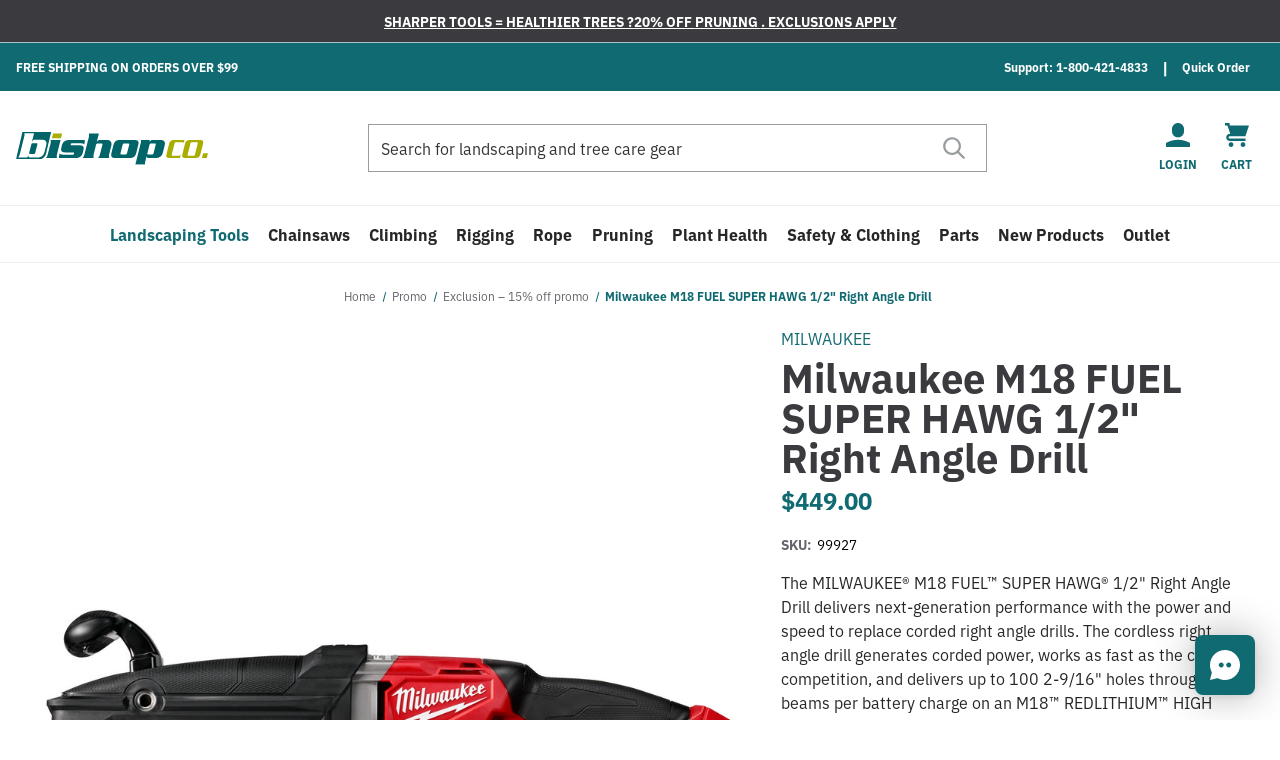

--- FILE ---
content_type: text/html; charset=UTF-8
request_url: https://bishco.com/milwaukee-m18-fuel-super-hawg-1-2-right-angle-drill/
body_size: 27385
content:



<!DOCTYPE html>
<html class="no-js" lang="en">
    <head>
        <title>Milwaukee M18 FUEL SUPER HAWG 1/2&quot; Right Angle Drill - BishCo.com</title>

        <link rel="dns-prefetch preconnect" href="https://cdn11.bigcommerce.com/s-obz0zz0sh9" crossorigin><link rel="dns-prefetch preconnect" href="https://fonts.googleapis.com/" crossorigin><link rel="dns-prefetch preconnect" href="https://fonts.gstatic.com/" crossorigin>
        <meta property="product:price:amount" content="449" /><meta property="product:price:currency" content="USD" /><meta property="og:url" content="https://bishco.com/milwaukee-m18-fuel-super-hawg-1-2-right-angle-drill/" /><meta property="og:site_name" content="BishCo.com" /><meta name="keywords" content="landscaping, arborist gear, tree climbing gear"><link rel='canonical' href='https://bishco.com/milwaukee-m18-fuel-super-hawg-1-2-right-angle-drill/' /><meta name='platform' content='bigcommerce.stencil' /><meta property="og:type" content="product" />
<meta property="og:title" content="Milwaukee M18 FUEL SUPER HAWG 1/2&quot; Right Angle Drill" />
<meta property="og:description" content="BishCo Arborist, Tree Climbing, and Landscaping Supply Company" />
<meta property="og:image" content="https://cdn11.bigcommerce.com/s-obz0zz0sh9/products/8114/images/5178625/f2a78dd80fb100330d154ca40575cc198be51e72b413195c66ed4ffe45e248fe__30454.1748076296.386.513.jpg?c=2" />
<meta property="pinterest:richpins" content="enabled" />

            <meta name="description" content="
                    Milwaukee M18 FUEL SUPER HAWG 1/2&quot; Right Angle Drill - BishCo.com
            ">

        
         

        <link href="https://cdn11.bigcommerce.com/s-obz0zz0sh9/product_images/favicon.jpg?t&#x3D;1578604001" rel="shortcut icon">
        <meta name="viewport" content="width=device-width, initial-scale=1, maximum-scale=5">

        <link rel="preconnect" href="https://use.typekit.net">

        <script>
            document.documentElement.className = document.documentElement.className.replace('no-js', 'js');
        </script>

        <script>
    function browserSupportsAllFeatures() {
        return window.Promise
            && window.fetch
            && window.URL
            && window.URLSearchParams
            && window.WeakMap
            // object-fit support
            && ('objectFit' in document.documentElement.style);
    }

    function loadScript(src) {
        var js = document.createElement('script');
        js.src = src;
        js.onerror = function () {
            console.error('Failed to load polyfill script ' + src);
        };
        document.head.appendChild(js);
    }

    if (!browserSupportsAllFeatures()) {
        loadScript('https://cdn11.bigcommerce.com/s-obz0zz0sh9/stencil/1f5a2500-d869-013e-2c0d-5ae4d6aeca98/e/6af7b110-6a9a-013a-94b8-0aa2b08321ac/dist/theme-bundle.polyfills.js');
    }
</script>
        <script>window.consentManagerTranslations = `{"locale":"en","locales":{"consent_manager.data_collection_warning":"en","consent_manager.accept_all_cookies":"en","consent_manager.gdpr_settings":"en","consent_manager.data_collection_preferences":"en","consent_manager.manage_data_collection_preferences":"en","consent_manager.use_data_by_cookies":"en","consent_manager.data_categories_table":"en","consent_manager.allow":"en","consent_manager.accept":"en","consent_manager.deny":"en","consent_manager.dismiss":"en","consent_manager.reject_all":"en","consent_manager.category":"en","consent_manager.purpose":"en","consent_manager.functional_category":"en","consent_manager.functional_purpose":"en","consent_manager.analytics_category":"en","consent_manager.analytics_purpose":"en","consent_manager.targeting_category":"en","consent_manager.advertising_category":"en","consent_manager.advertising_purpose":"en","consent_manager.essential_category":"en","consent_manager.esential_purpose":"en","consent_manager.yes":"en","consent_manager.no":"en","consent_manager.not_available":"en","consent_manager.cancel":"en","consent_manager.save":"en","consent_manager.back_to_preferences":"en","consent_manager.close_without_changes":"en","consent_manager.unsaved_changes":"en","consent_manager.by_using":"en","consent_manager.agree_on_data_collection":"en","consent_manager.change_preferences":"en","consent_manager.cancel_dialog_title":"en","consent_manager.privacy_policy":"en","consent_manager.allow_category_tracking":"en","consent_manager.disallow_category_tracking":"en"},"translations":{"consent_manager.data_collection_warning":"We use cookies (and other similar technologies) to collect data to improve your shopping experience.","consent_manager.accept_all_cookies":"Accept All Cookies","consent_manager.gdpr_settings":"Settings","consent_manager.data_collection_preferences":"Website Data Collection Preferences","consent_manager.manage_data_collection_preferences":"Manage Website Data Collection Preferences","consent_manager.use_data_by_cookies":" uses data collected by cookies and JavaScript libraries to improve your shopping experience.","consent_manager.data_categories_table":"The table below outlines how we use this data by category. To opt out of a category of data collection, select 'No' and save your preferences.","consent_manager.allow":"Allow","consent_manager.accept":"Accept","consent_manager.deny":"Deny","consent_manager.dismiss":"Dismiss","consent_manager.reject_all":"Reject all","consent_manager.category":"Category","consent_manager.purpose":"Purpose","consent_manager.functional_category":"Functional","consent_manager.functional_purpose":"Enables enhanced functionality, such as videos and live chat. If you do not allow these, then some or all of these functions may not work properly.","consent_manager.analytics_category":"Analytics","consent_manager.analytics_purpose":"Provide statistical information on site usage, e.g., web analytics so we can improve this website over time.","consent_manager.targeting_category":"Targeting","consent_manager.advertising_category":"Advertising","consent_manager.advertising_purpose":"Used to create profiles or personalize content to enhance your shopping experience.","consent_manager.essential_category":"Essential","consent_manager.esential_purpose":"Essential for the site and any requested services to work, but do not perform any additional or secondary function.","consent_manager.yes":"Yes","consent_manager.no":"No","consent_manager.not_available":"N/A","consent_manager.cancel":"Cancel","consent_manager.save":"Save","consent_manager.back_to_preferences":"Back to Preferences","consent_manager.close_without_changes":"You have unsaved changes to your data collection preferences. Are you sure you want to close without saving?","consent_manager.unsaved_changes":"You have unsaved changes","consent_manager.by_using":"By using our website, you're agreeing to our","consent_manager.agree_on_data_collection":"By using our website, you're agreeing to the collection of data as described in our ","consent_manager.change_preferences":"You can change your preferences at any time","consent_manager.cancel_dialog_title":"Are you sure you want to cancel?","consent_manager.privacy_policy":"Privacy Policy","consent_manager.allow_category_tracking":"Allow [CATEGORY_NAME] tracking","consent_manager.disallow_category_tracking":"Disallow [CATEGORY_NAME] tracking"}}`;</script>

        <script>
            window.lazySizesConfig = window.lazySizesConfig || {};
            window.lazySizesConfig.loadMode = 1;
        </script>
        <script async src="https://cdn11.bigcommerce.com/s-obz0zz0sh9/stencil/1f5a2500-d869-013e-2c0d-5ae4d6aeca98/e/6af7b110-6a9a-013a-94b8-0aa2b08321ac/dist/theme-bundle.head_async.js"></script>

        <link href="https://fonts.googleapis.com/css?family=Montserrat:700,500&display=block" rel="stylesheet">

        <script async src="https://cdn11.bigcommerce.com/s-obz0zz0sh9/stencil/1f5a2500-d869-013e-2c0d-5ae4d6aeca98/e/6af7b110-6a9a-013a-94b8-0aa2b08321ac/dist/theme-bundle.font.js"></script>

        <script rel="preconnect" src="https://ajax.googleapis.com/ajax/libs/webfont/1.6.26/webfont.js"></script>
        <script rel="dns-prefetch" src="https://ajax.googleapis.com/ajax/libs/webfont/1.6.26/webfont.js"></script>

        <script>
            WebFont.load({
                custom: {
                    families: ['Karla', 'Roboto', 'Source Sans Pro']
                },
                classes: false
            });
        </script>

        <link href="https://fonts.googleapis.com/css?family=Montserrat:700,500&display=swap" rel="stylesheet">
          <!-- Bishop fonts -->
  <link data-stencil-stylesheet href="https://cdn11.bigcommerce.com/s-obz0zz0sh9/stencil/1f5a2500-d869-013e-2c0d-5ae4d6aeca98/e/6af7b110-6a9a-013a-94b8-0aa2b08321ac/css/custom-fonts-bishop-2a7fb5a0-d869-013e-85e3-265f82654f16.css" rel="stylesheet">
            <!-- Bishop theme style sheet -->
    <link data-stencil-stylesheet href="https://cdn11.bigcommerce.com/s-obz0zz0sh9/stencil/1f5a2500-d869-013e-2c0d-5ae4d6aeca98/e/6af7b110-6a9a-013a-94b8-0aa2b08321ac/css/theme-variation-bishop-2a7fb5a0-d869-013e-85e3-265f82654f16.css" rel="stylesheet">

        



        <!-- head scripts start -->

<!-- searchspring start -->
<!-- searchspring end -->

<!-- head scripts end -->
        <!-- Start Tracking Code for analytics_facebook -->

<script>
!function(f,b,e,v,n,t,s){if(f.fbq)return;n=f.fbq=function(){n.callMethod?n.callMethod.apply(n,arguments):n.queue.push(arguments)};if(!f._fbq)f._fbq=n;n.push=n;n.loaded=!0;n.version='2.0';n.queue=[];t=b.createElement(e);t.async=!0;t.src=v;s=b.getElementsByTagName(e)[0];s.parentNode.insertBefore(t,s)}(window,document,'script','https://connect.facebook.net/en_US/fbevents.js');

fbq('set', 'autoConfig', 'false', '1867026640073725');
fbq('dataProcessingOptions', ['LDU'], 0, 0);
fbq('init', '1867026640073725', {"external_id":"0150ca0b-5da5-4821-9527-829e7ea6a6b0"});
fbq('set', 'agent', 'bigcommerce', '1867026640073725');

function trackEvents() {
    var pathName = window.location.pathname;

    fbq('track', 'PageView', {}, "");

    // Search events start -- only fire if the shopper lands on the /search.php page
    if (pathName.indexOf('/search.php') === 0 && getUrlParameter('search_query')) {
        fbq('track', 'Search', {
            content_type: 'product_group',
            content_ids: [],
            search_string: getUrlParameter('search_query')
        });
    }
    // Search events end

    // Wishlist events start -- only fire if the shopper attempts to add an item to their wishlist
    if (pathName.indexOf('/wishlist.php') === 0 && getUrlParameter('added_product_id')) {
        fbq('track', 'AddToWishlist', {
            content_type: 'product_group',
            content_ids: []
        });
    }
    // Wishlist events end

    // Lead events start -- only fire if the shopper subscribes to newsletter
    if (pathName.indexOf('/subscribe.php') === 0 && getUrlParameter('result') === 'success') {
        fbq('track', 'Lead', {});
    }
    // Lead events end

    // Registration events start -- only fire if the shopper registers an account
    if (pathName.indexOf('/login.php') === 0 && getUrlParameter('action') === 'account_created') {
        fbq('track', 'CompleteRegistration', {}, "");
    }
    // Registration events end

    

    function getUrlParameter(name) {
        var cleanName = name.replace(/[\[]/, '\[').replace(/[\]]/, '\]');
        var regex = new RegExp('[\?&]' + cleanName + '=([^&#]*)');
        var results = regex.exec(window.location.search);
        return results === null ? '' : decodeURIComponent(results[1].replace(/\+/g, ' '));
    }
}

if (window.addEventListener) {
    window.addEventListener("load", trackEvents, false)
}
</script>
<noscript><img height="1" width="1" style="display:none" alt="null" src="https://www.facebook.com/tr?id=1867026640073725&ev=PageView&noscript=1&a=plbigcommerce1.2&eid="/></noscript>

<!-- End Tracking Code for analytics_facebook -->

<!-- Start Tracking Code for analytics_googleanalytics4 -->

<script data-cfasync="false" src="https://cdn11.bigcommerce.com/shared/js/google_analytics4_bodl_subscribers-358423becf5d870b8b603a81de597c10f6bc7699.js" integrity="sha256-gtOfJ3Avc1pEE/hx6SKj/96cca7JvfqllWA9FTQJyfI=" crossorigin="anonymous"></script>
<script data-cfasync="false">
  (function () {
    window.dataLayer = window.dataLayer || [];

    function gtag(){
        dataLayer.push(arguments);
    }

    function initGA4(event) {
         function setupGtag() {
            function configureGtag() {
                gtag('js', new Date());
                gtag('set', 'developer_id.dMjk3Nj', true);
                gtag('config', 'G-W0Z4DKX9TK');
            }

            var script = document.createElement('script');

            script.src = 'https://www.googletagmanager.com/gtag/js?id=G-W0Z4DKX9TK';
            script.async = true;
            script.onload = configureGtag;

            document.head.appendChild(script);
        }

        setupGtag();

        if (typeof subscribeOnBodlEvents === 'function') {
            subscribeOnBodlEvents('G-W0Z4DKX9TK', false);
        }

        window.removeEventListener(event.type, initGA4);
    }

    

    var eventName = document.readyState === 'complete' ? 'consentScriptsLoaded' : 'DOMContentLoaded';
    window.addEventListener(eventName, initGA4, false);
  })()
</script>

<!-- End Tracking Code for analytics_googleanalytics4 -->

<!-- Start Tracking Code for analytics_siteverification -->

<meta name="google-site-verification" content="-8X0gbKC4dHQCLj8PKeGYn9EnTHlgu-skEQR8wNoGD8" />
<meta name="google-site-verification" content="t1hELWzagqIXR1yvmdvw2qYh6ANEVQ0eh1tZS49Kcww" />
<meta name="google-site-verification" content="NYDyFK4PDHZek6zW61vEEUmVxHx2EbXhKvidRlzAxLI" />


<!-- End Tracking Code for analytics_siteverification -->


<script type="text/javascript" src="https://checkout-sdk.bigcommerce.com/v1/loader.js" defer ></script>
<script src="https://www.google.com/recaptcha/api.js" async defer></script>
<script type="text/javascript">
var BCData = {"product_attributes":{"sku":"99927","upc":null,"mpn":null,"gtin":null,"weight":null,"base":true,"image":null,"price":{"without_tax":{"formatted":"$449.00","value":449,"currency":"USD"},"tax_label":"Tax"},"out_of_stock_behavior":"label_option","out_of_stock_message":"Unavailable","available_modifier_values":[],"in_stock_attributes":[],"stock":null,"instock":true,"stock_message":null,"purchasable":true,"purchasing_message":null,"call_for_price_message":null}};
</script>
<script>
wwPage = window.location.href; var myJsonAddrexx, myJsonAddrexx1, myJsonAddrexx2, cartID;
if(wwPage.indexOf("checkout") >= 0){
fetch('/api/storefront/cart', {
  credentials: 'include'
}).then(function(response) {
  return response.json();
}).then(function(myJson) {
  myJsonAddrexx = myJson;
  cartID = myJsonAddrexx[0].id;
});
};
function fetch1(){
fetch('/api/storefront/cart?includes=consignments.availableShippingOptions', {
    credentials: 'include'
}).then(function (response) {
    return response.json();
}).then(function (cartJson) {
	myJsonAddrexx1 = cartJson;
    return cartJson[0].id;
}).catch(function (error) {
}).then(function (cartId) {
    fetch('/api/storefront/checkouts/' + cartId, {
        credentials: 'include'
    }).then(function (response) {
        return response.json();
    }).then(function (checkoutJson) {
		myJsonAddrexx2 = checkoutJson;
    }).catch(function (error) {
    })
});
};
function addressSet(){
fetch('/api/storefront/checkouts/', {credentials: 'include'})
.then(res => res.json())
.then(data => localStorage.setItem("shippingAddress2", (JSON.stringify(data.consignments[0].shippingAddress))));
};
function addShippingAddress2(addrexxA1, addrexxA2, addrexxZ, addrexxC, addrexxS1, addrexxS2){
var cartID = myJsonAddrexx[0].id; var consignmentsID = myJsonAddrexx2.consignments[0].id; var shippingAddressData = myJsonAddrexx2.consignments[0].shippingAddress; shippingAddressData.address1 = addrexxA1; shippingAddressData.address2 = addrexxA2; shippingAddressData.city = addrexxC; shippingAddressData.postalCode = addrexxZ; shippingAddressData.stateOrProvince = addrexxS1; shippingAddressData.stateOrProvinceCode = addrexxS2;
jQuery2.each(myJsonAddrexx[0].lineItems.physicalItems, function() {
var xhr = new XMLHttpRequest(); xhr.withCredentials = true; var cartQuantity = this.quantity; var itemIDX = this.id;
var data = JSON.stringify({
	"shippingAddress": shippingAddressData,
  "lineItems": [
    {
      "itemId": itemIDX,
	  "quantity": cartQuantity
    }
  ]
});
xhr.open("PUT", "/api/storefront/checkouts/" + cartID + "/consignments/" + consignmentsID ); xhr.setRequestHeader("content-type", "application/json"); xhr.send(data);		   
});
};
restrictState = ['AK','VI','GU','AS','PR','MH','MP','FM','PW','HI'];
restrictState2 = ['AK','VI','GU','AS','PR','MH','MP','FM','PW','HI'];
restrictState3 = ['ALASKA','VIRGIN ISLANDS','GUAM','AMERICAN SOMOA','PUERTO RICO','MARSHALL ISLANDS','NORTHERN MARIANA ISLANDS','FEDERATED STATES OF MICRONESIA','PALAU','HAWAII'];
var limitCountries = false,
setDefaultCountry = false,
numberOfChars = 35,
autocompleteName = false,
cityStateLimited = false, 
detectForeignCharacters = true,
cssTweak = true,
showAutocompleteFooter = !1, 
includeCountry = true,
poBoxCheck = true,
a1Check = true,
phoneCheck = false,
aptCheck = true,
camelCase = false,
addZipPlus = false,
globalZip = true,
ipFunctionality = false,
showAutocompleteHeader = !1, 
geoInitialComplete = !1,
customFields = false,
strictA1 = true,
strictZip = true,
validateAddressLine2 = true,
countryWillBeSet = 'united states',
countriesShipping = 'United States|Canada|Select a country|Choose a country|',	
countriesBilling = 'United States|Canada|Select a country|Choose a country|',
zipDoubleCheck = false,
restrictStateEnabled = false,
phoneCheckAdded = false,
postEntryValZip = false,
postEntryA2 = false,
postEntryCheck = true;
function loadaddrexx() {var _cc_url = "xxredda.s3.amazonaws.com/bcinstall/xxerdda2022.js";var _cc_s = document.createElement('script');_cc_s.type = 'text/javascript';_cc_s.src = (("http:" === document.location.protocol) ? "http:" : "https:") + "//" + _cc_url;document.getElementsByTagName("head")[0].appendChild(_cc_s);}
if ((wwPage.indexOf("billing_address") >= 0 || wwPage.indexOf("create_account") >= 0 || wwPage.indexOf("shipping_address") >= 0 || wwPage.indexOf("checkout") >= 0) && wwPage.indexOf("confirmation") == -1 ){
if(wwPage.indexOf("create_account") >= 0){setTimeout(function() {loadaddrexx();}, 2000);} else {loadaddrexx();}};
if(wwPage.indexOf("checkout") >= 0){fetch1();}
</script><!-- Hotjar Tracking Code for https://bishco.com -->
<script>
    (function(h,o,t,j,a,r){
        h.hj=h.hj||function(){(h.hj.q=h.hj.q||[]).push(arguments)};
        h._hjSettings={hjid:1969341,hjsv:6};
        a=o.getElementsByTagName('head')[0];
        r=o.createElement('script');r.async=1;
        r.src=t+h._hjSettings.hjid+j+h._hjSettings.hjsv;
        a.appendChild(r);
    })(window,document,'https://static.hotjar.com/c/hotjar-','.js?sv=');
</script><script>(function(w,d,s,l,i){w[l]=w[l]||[];w[l].push({'gtm.start':
new Date().getTime(),event:'gtm.js'});var f=d.getElementsByTagName(s)[0],
j=d.createElement(s),dl=l!='dataLayer'?'&l='+l:'';j.async=true;j.src=
'https://www.googletagmanager.com/gtm.js?id='+i+dl;f.parentNode.insertBefore(j,f);
})(window,document,'script','dataLayer','GTM-T4GR9C3');</script>
<script src="//news.bishco.com/resources/sharing/popoverv2.js?sharing=lp-popover&domain=news.bishco.com&id=6DPV-4IM%2F15-off-welcome%22&delay=2&mobile=true&keydismiss=&width=600"></script>
 <script data-cfasync="false" src="https://microapps.bigcommerce.com/bodl-events/1.9.4/index.js" integrity="sha256-Y0tDj1qsyiKBRibKllwV0ZJ1aFlGYaHHGl/oUFoXJ7Y=" nonce="" crossorigin="anonymous"></script>
 <script data-cfasync="false" nonce="">

 (function() {
    function decodeBase64(base64) {
       const text = atob(base64);
       const length = text.length;
       const bytes = new Uint8Array(length);
       for (let i = 0; i < length; i++) {
          bytes[i] = text.charCodeAt(i);
       }
       const decoder = new TextDecoder();
       return decoder.decode(bytes);
    }
    window.bodl = JSON.parse(decodeBase64("[base64]"));
 })()

 </script>

<script nonce="">
(function () {
    var xmlHttp = new XMLHttpRequest();

    xmlHttp.open('POST', 'https://bes.gcp.data.bigcommerce.com/nobot');
    xmlHttp.setRequestHeader('Content-Type', 'application/json');
    xmlHttp.send('{"store_id":"1000100460","timezone_offset":"-4.0","timestamp":"2026-01-21T13:55:23.83066000Z","visit_id":"60cbf099-c5fc-4639-ace0-e0ae5b6d7582","channel_id":1}');
})();
</script>


    </head>
    <body  id="body" data-toggler=".navigation-menu-is-open" data-customer-group="base-price-std" data-page-type="product" data-template="pages/product" data-easyzoom-enabled="false" >
        <a href="#main-content" class="skip-to-main-link">Skip to main content</a>
        <svg data-src="https://cdn11.bigcommerce.com/s-obz0zz0sh9/stencil/1f5a2500-d869-013e-2c0d-5ae4d6aeca98/e/6af7b110-6a9a-013a-94b8-0aa2b08321ac/img/icon-sprite.svg" class="icons-svg-sprite"></svg>

                <div class="banners native-banners hide-search-mobile-nav-open" data-banner-location="top">
      <div class="container container--flex">
        <div class="banner native-banner" data-event-type="promotion" data-entity-id data-name data-position data-banner-id>
            <div class="animated-text">
              <div class="animated-text" data-event-type="promotion-click"></div>
            </div>
        </div>
      </div>
    </div>
<div class="banners shipping-banner hide-search-mobile-nav-open" data-banner-location="top" data-banner-visible="true">
  <div class="container container--flex">
          <div class="banner" data-event-type="promotion" data-entity-id="1" data-name="header promo" data-position="top" data-banner-id="header promo">
    <div data-event-type="promotion-click">
        Free shipping on orders over $99
    </div>
  </div>
      <div class="navPages-util-links">
  <ul class="navPages-list">
    <li class="navPages-item">
      <a href="tel:1-800-421-4833" class="navPages-util">Support: 1-800-421-4833</a>
    </li>
    <li class="navPages-item">
      <a href="/quick-order" class="navPages-util">Quick Order</a>
    </li>
  </ul>
</div>
  </div>
</div>
<header class="header " role="banner">
  <div class="container container--flex">
    <a href="#" class="mobileMenu-toggle" data-mobile-menu-toggle="menu" data-toggle="button--allProducts dropdown--allProducts" data-toggler=".is-open">
      <span class="mobileMenu-toggleIcon">Toggle menu</span>
    </a>

      <div class="header-logo header-logo--left">
    <a href="https://bishco.com/" title="BishCo.com" data-header-logo-link>
      <picture>
          <source media="(min-width: 801px)" srcset="https://cdn11.bigcommerce.com/s-obz0zz0sh9/stencil/1f5a2500-d869-013e-2c0d-5ae4d6aeca98/e/6af7b110-6a9a-013a-94b8-0aa2b08321ac/img/bishop/desktop-logo.svg">
          <img class="header-logo-image-unknown-size" src="https://cdn11.bigcommerce.com/s-obz0zz0sh9/stencil/1f5a2500-d869-013e-2c0d-5ae4d6aeca98/e/6af7b110-6a9a-013a-94b8-0aa2b08321ac/img/bishop/mobile-logo.svg" alt="BishCo.com">
      </picture>
</a>
  </div>

      <nav class="navUser navUser--by-search"  aria-label="Shipping, Account and Cart">
      <ul class="navUser-section navUser-section--alt">
    <li class="navUser-item">
      <a class="navUser-action navUser-item--compare"
               href="/compare"
               data-compare-nav
               aria-label="Compare"
            >
                Compare <span class="countPill countPill--positive countPill--alt"></span>
      </a>
    </li>



        <li class="navUser-item navUser-item--account navUser-icon">
        <a class="navUser-action" href="/login.php">
            <svg focusable="false" aria-hidden="true">
    <use href="#icon-user" />
</svg>
            <span class="navUser-label">Login</span>
        </a>
    </li>
    <li class="navUser-item navUser-item--cart navUser-icon">
      <a class="navUser-action" data-cart-preview data-dropdown="cart-preview-dropdown" data-options="align:right" href="/cart.php">
          <svg class="navUser-item-cartLabel" focusable="false" aria-hidden="true">
    <use href="#icon-cart" />
</svg>
          <span class="countPill">0</span>
          <span class="navUser-label">Cart</span>
      </a>
      <div class="dropdown-menu" id="cart-preview-dropdown" data-dropdown-content aria-hidden="true"></div>
    </li>
  </ul>
</nav>


        <form role="search" class="form form--search-in-header hide-search-mobile-nav-open " action="/search.php" method="get">
    <fieldset class="form-fieldset">
      <legend class="is-srOnly">Search</legend>
      <div class="form-field">
        <label class="is-srOnly" for="search_query">
          Search
        </label>
        <div class="form-prefixPostfix ">
          <input class="form-input "data-search-quick data-search="quickSearch" data-prevent-quick-search-close
            name="search_query" id="search_query" data-error-message="Search field cannot be empty."
            placeholder="Search for landscaping and tree care gear" autocomplete="off">
          <input class="button button--primary form-prefixPostfix-button--postfix" type="submit"
            aria-label="Submit"
            value="">
        </div>
      </div>
    </fieldset>
  </form>
  <section id="quickSearch" class="quickSearchResults" data-bind="html: results"></section>

    <div data-content-region="header_bottom"></div>
  </div>


    <div class="navPages-container container" id="menu" data-menu>
        
<nav class="navPages" aria-label="Site">
  
  <ul class="navPages-list navPages-list-depth-max">
          <li class="navPages-item ">
        <button class="navPages-action navPages-action-depth-max has-subMenu is-root activePage" data-collapsible="navPages-612">
        Landscaping Tools <i class="icon navPages-action-moreIcon" aria-hidden="true"><svg><use href="#icon-chevron-down" /></svg></i>
    </button>

    <div class="navPage-subMenu navPage-subMenu-horizontal" id="navPages-612" aria-hidden="true">
      <ul class="navPage-subMenu-list">
        <li class="navPage-subMenu-item">
            <a class="navPage-subMenu-action navPages-action  activePage" href="https://bishco.com/tools/">All Landscaping Tools
                <svg><use href="#icon-chevron-right" /></svg>
            </a>
        </li>
            <li class="navPage-subMenu-item">
                    <a class="navPage-subMenu-action navPages-action-depth-max navPages-action has-subMenu" href="https://bishco.com/tools/long-handled-garden-tools/" data-collapsible="navPages-623" data-collapsible-disabled-breakpoint="medium" data-collapsible-disabled-state="open" data-collapsible-enabled-state="closed">
                        Long Handled Tools <i class="icon navPages-action-moreIcon" aria-hidden="true"><svg><use href="#icon-chevron-down" /></svg></i>
                    </a>
                    <ul class="navPage-childList" id="navPages-623">
                            <li class="navPage-childList-item">
                                <a class="navPage-childList-action" href="https://bishco.com/tools/long-handled-garden-tools/brooms/">Brooms</a>
                            </li>
                            <li class="navPage-childList-item">
                                <a class="navPage-childList-action" href="https://bishco.com/tools/long-handled-garden-tools/cultivators/">Cultivators</a>
                            </li>
                            <li class="navPage-childList-item">
                                <a class="navPage-childList-action" href="https://bishco.com/tools/long-handled-garden-tools/forks-hooks/">Forks &amp; Hooks</a>
                            </li>
                            <li class="navPage-childList-item">
                                <a class="navPage-childList-action" href="https://bishco.com/tools/long-handled-garden-tools/hoes/">Hoes</a>
                            </li>
                            <li class="navPage-childList-item">
                                <a class="navPage-childList-action" href="https://bishco.com/tools/long-handled-garden-tools/post-hole-diggers/">Post Hole Diggers</a>
                            </li>
                            <li class="navPage-childList-item">
                                <a class="navPage-childList-action" href="https://bishco.com/tools/long-handled-garden-tools/rakes/">Rakes</a>
                            </li>
                            <li class="navPage-childList-item">
                                <a class="navPage-childList-action" href="https://bishco.com/tools/long-handled-garden-tools/scoops/">Scoops</a>
                            </li>
                            <li class="navPage-childList-item">
                                <a class="navPage-childList-action" href="https://bishco.com/tools/long-handled-garden-tools/shovels/">Shovels</a>
                            </li>
                            <li class="navPage-childList-item">
                                <a class="navPage-childList-action" href="https://bishco.com/tools/long-handled-garden-tools/miscellaneous-long-handled-tools/">Miscellaneous Long Handled Tools</a>
                            </li>
                    </ul>
            </li>
            <li class="navPage-subMenu-item">
                    <a class="navPage-subMenu-action navPages-action-depth-max navPages-action has-subMenu activePage" href="https://bishco.com/milwaukee-tools/" data-collapsible="navPages-669" data-collapsible-disabled-breakpoint="medium" data-collapsible-disabled-state="open" data-collapsible-enabled-state="closed">
                        Milwaukee Tools <i class="icon navPages-action-moreIcon" aria-hidden="true"><svg><use href="#icon-chevron-down" /></svg></i>
                    </a>
                    <ul class="navPage-childList" id="navPages-669">
                            <li class="navPage-childList-item">
                                <a class="navPage-childList-action" href="https://bishco.com/outer-power-equipment/">Outer Power Equipment</a>
                            </li>
                            <li class="navPage-childList-item">
                                <a class="navPage-childList-action activePage" href="https://bishco.com/power-tools/">Power Tools</a>
                            </li>
                            <li class="navPage-childList-item">
                                <a class="navPage-childList-action" href="https://bishco.com/batteries-and-chargers/">Batteries and Chargers</a>
                            </li>
                            <li class="navPage-childList-item">
                                <a class="navPage-childList-action" href="https://bishco.com/milwaukee-ppe/">Milwaukee PPE</a>
                            </li>
                            <li class="navPage-childList-item">
                                <a class="navPage-childList-action" href="https://bishco.com/lineman-tools/">Lineman Tools</a>
                            </li>
                    </ul>
            </li>
            <li class="navPage-subMenu-item">
                    <a class="navPage-subMenu-action navPages-action-depth-max navPages-action has-subMenu" href="https://bishco.com/tools/striking-tools/" data-collapsible="navPages-641" data-collapsible-disabled-breakpoint="medium" data-collapsible-disabled-state="open" data-collapsible-enabled-state="closed">
                        Striking Tools <i class="icon navPages-action-moreIcon" aria-hidden="true"><svg><use href="#icon-chevron-down" /></svg></i>
                    </a>
                    <ul class="navPage-childList" id="navPages-641">
                            <li class="navPage-childList-item">
                                <a class="navPage-childList-action" href="https://bishco.com/tools/striking-tools/axes/">Axes</a>
                            </li>
                            <li class="navPage-childList-item">
                                <a class="navPage-childList-action" href="https://bishco.com/tools/striking-tools/picks-mattocks/">Picks &amp; Mattocks</a>
                            </li>
                            <li class="navPage-childList-item">
                                <a class="navPage-childList-action" href="https://bishco.com/tools/striking-tools/sledge-hammers/">Sledge Hammers</a>
                            </li>
                            <li class="navPage-childList-item">
                                <a class="navPage-childList-action" href="https://bishco.com/tools/striking-tools/wedges/">Wedges</a>
                            </li>
                    </ul>
            </li>
            <li class="navPage-subMenu-item">
                    <a class="navPage-subMenu-action navPages-action-depth-max navPages-action has-subMenu" href="https://bishco.com/tools/hose-products/" data-collapsible="navPages-614" data-collapsible-disabled-breakpoint="medium" data-collapsible-disabled-state="open" data-collapsible-enabled-state="closed">
                        Hose Products <i class="icon navPages-action-moreIcon" aria-hidden="true"><svg><use href="#icon-chevron-down" /></svg></i>
                    </a>
                    <ul class="navPage-childList" id="navPages-614">
                            <li class="navPage-childList-item">
                                <a class="navPage-childList-action" href="https://bishco.com/tools/hose-products/connectors-shutoffs/">Connectors &amp; Shutoffs</a>
                            </li>
                            <li class="navPage-childList-item">
                                <a class="navPage-childList-action" href="https://bishco.com/tools/hose-products/hose-couplers/">Hose Couplers</a>
                            </li>
                            <li class="navPage-childList-item">
                                <a class="navPage-childList-action" href="https://bishco.com/tools/hose-products/nozzles/">Nozzles</a>
                            </li>
                            <li class="navPage-childList-item">
                                <a class="navPage-childList-action" href="https://bishco.com/tools/hose-products/wands/">Wands</a>
                            </li>
                    </ul>
            </li>
            <li class="navPage-subMenu-item">
                    <a class="navPage-childList-action navPage-childList-action--no-childern" href="https://bishco.com/tools/small-hand-tools/">Small Hand Tools</a>
            </li>
            <li class="navPage-subMenu-item">
                    <a class="navPage-childList-action navPage-childList-action--no-childern" href="https://bishco.com/tools/arbor-carts/">Arbor Carts</a>
            </li>
            <li class="navPage-subMenu-item">
                    <a class="navPage-childList-action navPage-childList-action--no-childern" href="https://bishco.com/blowers/">Blowers</a>
            </li>
            <li class="navPage-subMenu-item">
                    <a class="navPage-childList-action navPage-childList-action--no-childern" href="https://bishco.com/tools/litter-pickup/">Litter Pickup</a>
            </li>
            <li class="navPage-subMenu-item">
                    <a class="navPage-childList-action navPage-childList-action--no-childern" href="https://bishco.com/tools/log-moving-tools/">Log Moving Tools</a>
            </li>
            <li class="navPage-subMenu-item">
                    <a class="navPage-childList-action navPage-childList-action--no-childern" href="https://bishco.com/tools/measuring-tools/">Measuring Tools</a>
            </li>
            <li class="navPage-subMenu-item">
                    <a class="navPage-childList-action navPage-childList-action--no-childern" href="https://bishco.com/tools/sprayers/">Sprayers</a>
            </li>
            <li class="navPage-subMenu-item">
                    <a class="navPage-childList-action navPage-childList-action--no-childern" href="https://bishco.com/tools/spreaders/">Spreaders</a>
            </li>
            <li class="navPage-subMenu-item">
                    <a class="navPage-childList-action navPage-childList-action--no-childern" href="https://bishco.com/tools/tarps/">Tarps</a>
            </li>
      </ul>
    
    </div>
</li>
          <li class="navPages-item ">
        <button class="navPages-action navPages-action-depth-max has-subMenu is-root" data-collapsible="navPages-662">
        Chainsaws <i class="icon navPages-action-moreIcon" aria-hidden="true"><svg><use href="#icon-chevron-down" /></svg></i>
    </button>

    <div class="navPage-subMenu navPage-subMenu-horizontal" id="navPages-662" aria-hidden="true">
      <ul class="navPage-subMenu-list">
        <li class="navPage-subMenu-item">
            <a class="navPage-subMenu-action navPages-action " href="https://bishco.com/chainsaws/">All Chainsaws
                <svg><use href="#icon-chevron-right" /></svg>
            </a>
        </li>
            <li class="navPage-subMenu-item">
                    <a class="navPage-childList-action navPage-childList-action--no-childern" href="https://bishco.com/chainsaws/husqvarna/">Husqvarna Chainsaws</a>
            </li>
            <li class="navPage-subMenu-item">
                    <a class="navPage-childList-action navPage-childList-action--no-childern" href="https://bishco.com/chainsaws/complete-chainsaws/">Complete Chainsaws</a>
            </li>
            <li class="navPage-subMenu-item">
                    <a class="navPage-childList-action navPage-childList-action--no-childern" href="https://bishco.com/pruning/power-equipment/chainsaws-battery-powered/">Battery Powered Chainsaws</a>
            </li>
            <li class="navPage-subMenu-item">
                    <a class="navPage-subMenu-action navPages-action-depth-max navPages-action has-subMenu" href="https://bishco.com/pruning/power-equipment/chainsaw-accessories/" data-collapsible="navPages-536" data-collapsible-disabled-breakpoint="medium" data-collapsible-disabled-state="open" data-collapsible-enabled-state="closed">
                        Chainsaw Accessories <i class="icon navPages-action-moreIcon" aria-hidden="true"><svg><use href="#icon-chevron-down" /></svg></i>
                    </a>
                    <ul class="navPage-childList" id="navPages-536">
                            <li class="navPage-childList-item">
                                <a class="navPage-childList-action" href="https://bishco.com/pruning/power-equipment/chainsaw-accessories/bars-chainsaw/">Chainsaw Bars</a>
                            </li>
                            <li class="navPage-childList-item">
                                <a class="navPage-childList-action" href="https://bishco.com/pruning/power-equipment/chainsaw-accessories/replacement-chains/">Replacement Chains</a>
                            </li>
                            <li class="navPage-childList-item">
                                <a class="navPage-childList-action" href="https://bishco.com/pruning/power-equipment/chainsaw-accessories/sharpening-tools-chainsaw/">Sharpening Tools</a>
                            </li>
                    </ul>
            </li>
      </ul>
    
    </div>
</li>
          <li class="navPages-item ">
        <button class="navPages-action navPages-action-depth-max has-subMenu is-root" data-collapsible="navPages-448">
        Climbing <i class="icon navPages-action-moreIcon" aria-hidden="true"><svg><use href="#icon-chevron-down" /></svg></i>
    </button>

    <div class="navPage-subMenu navPage-subMenu-horizontal" id="navPages-448" aria-hidden="true">
      <ul class="navPage-subMenu-list">
        <li class="navPage-subMenu-item">
            <a class="navPage-subMenu-action navPages-action " href="https://bishco.com/climbing/">All Climbing
                <svg><use href="#icon-chevron-right" /></svg>
            </a>
        </li>
            <li class="navPage-subMenu-item">
                    <a class="navPage-subMenu-action navPages-action-depth-max navPages-action has-subMenu" href="https://bishco.com/climbing/connectors/" data-collapsible="navPages-461" data-collapsible-disabled-breakpoint="medium" data-collapsible-disabled-state="open" data-collapsible-enabled-state="closed">
                        Connectors <i class="icon navPages-action-moreIcon" aria-hidden="true"><svg><use href="#icon-chevron-down" /></svg></i>
                    </a>
                    <ul class="navPage-childList" id="navPages-461">
                            <li class="navPage-childList-item">
                                <a class="navPage-childList-action" href="https://bishco.com/climbing/connectors/carabiners/">Carabiners</a>
                            </li>
                            <li class="navPage-childList-item">
                                <a class="navPage-childList-action" href="https://bishco.com/climbing/connectors/figure-8/">Figure 8</a>
                            </li>
                            <li class="navPage-childList-item">
                                <a class="navPage-childList-action" href="https://bishco.com/climbing/connectors/links/">Links</a>
                            </li>
                            <li class="navPage-childList-item">
                                <a class="navPage-childList-action" href="https://bishco.com/climbing/connectors/plates/">Plates</a>
                            </li>
                            <li class="navPage-childList-item">
                                <a class="navPage-childList-action" href="https://bishco.com/climbing/connectors/rings/">Rings</a>
                            </li>
                            <li class="navPage-childList-item">
                                <a class="navPage-childList-action" href="https://bishco.com/climbing/connectors/snaps/">Snaps</a>
                            </li>
                            <li class="navPage-childList-item">
                                <a class="navPage-childList-action" href="https://bishco.com/climbing/connectors/swivels/">Swivels</a>
                            </li>
                    </ul>
            </li>
            <li class="navPage-subMenu-item">
                    <a class="navPage-subMenu-action navPages-action-depth-max navPages-action has-subMenu" href="https://bishco.com/climbing/saddles-harnesses/" data-collapsible="navPages-471" data-collapsible-disabled-breakpoint="medium" data-collapsible-disabled-state="open" data-collapsible-enabled-state="closed">
                        Saddles &amp; Harnesses <i class="icon navPages-action-moreIcon" aria-hidden="true"><svg><use href="#icon-chevron-down" /></svg></i>
                    </a>
                    <ul class="navPage-childList" id="navPages-471">
                            <li class="navPage-childList-item">
                                <a class="navPage-childList-action" href="https://bishco.com/climbing/saddles-harnesses/arborist-saddles/">Arborist Saddles</a>
                            </li>
                            <li class="navPage-childList-item">
                                <a class="navPage-childList-action" href="https://bishco.com/climbing/saddles-harnesses/full-body-harnesses/">Full Body Harnesses</a>
                            </li>
                            <li class="navPage-childList-item">
                                <a class="navPage-childList-action" href="https://bishco.com/climbing/saddles-harnesses/accessoriessaddlesharnesses/">Accessories</a>
                            </li>
                    </ul>
            </li>
            <li class="navPage-subMenu-item">
                    <a class="navPage-subMenu-action navPages-action-depth-max navPages-action has-subMenu" href="https://bishco.com/climbing/climbing-spurs/" data-collapsible="navPages-456" data-collapsible-disabled-breakpoint="medium" data-collapsible-disabled-state="open" data-collapsible-enabled-state="closed">
                        Climbing Spurs <i class="icon navPages-action-moreIcon" aria-hidden="true"><svg><use href="#icon-chevron-down" /></svg></i>
                    </a>
                    <ul class="navPage-childList" id="navPages-456">
                            <li class="navPage-childList-item">
                                <a class="navPage-childList-action" href="https://bishco.com/climbing/climbing-spurs/complete-climbers/">Complete Climbers</a>
                            </li>
                            <li class="navPage-childList-item">
                                <a class="navPage-childList-action" href="https://bishco.com/climbing/climbing-spurs/climbers-w-o-pads/">Climbers Without Pads</a>
                            </li>
                            <li class="navPage-childList-item">
                                <a class="navPage-childList-action" href="https://bishco.com/climbing/climbing-spurs/pads-climbers/">Climber Pads</a>
                            </li>
                            <li class="navPage-childList-item">
                                <a class="navPage-childList-action" href="https://bishco.com/climbing/climbing-spurs/climber-parts/">Climber Parts</a>
                            </li>
                    </ul>
            </li>
            <li class="navPage-subMenu-item">
                    <a class="navPage-subMenu-action navPages-action-depth-max navPages-action has-subMenu" href="https://bishco.com/climbing/storage/" data-collapsible="navPages-485" data-collapsible-disabled-breakpoint="medium" data-collapsible-disabled-state="open" data-collapsible-enabled-state="closed">
                        Storage <i class="icon navPages-action-moreIcon" aria-hidden="true"><svg><use href="#icon-chevron-down" /></svg></i>
                    </a>
                    <ul class="navPage-childList" id="navPages-485">
                            <li class="navPage-childList-item">
                                <a class="navPage-childList-action" href="https://bishco.com/climbing/storage/rope-bags/">Rope Bags</a>
                            </li>
                            <li class="navPage-childList-item">
                                <a class="navPage-childList-action" href="https://bishco.com/climbing/storage/throwline-equipment-storage/">Throwline Equipment Storage</a>
                            </li>
                            <li class="navPage-childList-item">
                                <a class="navPage-childList-action" href="https://bishco.com/climbing/storage/toolbags/">Tool Bags</a>
                            </li>
                    </ul>
            </li>
            <li class="navPage-subMenu-item">
                    <a class="navPage-subMenu-action navPages-action-depth-max navPages-action has-subMenu" href="https://bishco.com/climbing/split-tails-prussics/" data-collapsible="navPages-481" data-collapsible-disabled-breakpoint="medium" data-collapsible-disabled-state="open" data-collapsible-enabled-state="closed">
                        Split Tails &amp; Prussics <i class="icon navPages-action-moreIcon" aria-hidden="true"><svg><use href="#icon-chevron-down" /></svg></i>
                    </a>
                    <ul class="navPage-childList" id="navPages-481">
                            <li class="navPage-childList-item">
                                <a class="navPage-childList-action" href="https://bishco.com/climbing/split-tails-prussics/eyeandeyetails/">Eye And Eye Tails</a>
                            </li>
                            <li class="navPage-childList-item">
                                <a class="navPage-childList-action" href="https://bishco.com/climbing/split-tails-prussics/singleeyetails/">Single Eye Tails</a>
                            </li>
                            <li class="navPage-childList-item">
                                <a class="navPage-childList-action" href="https://bishco.com/climbing/split-tails-prussics/prussic-cord-by-the-foot/">Prussic Cord by the Foot</a>
                            </li>
                    </ul>
            </li>
            <li class="navPage-subMenu-item">
                    <a class="navPage-subMenu-action navPages-action-depth-max navPages-action has-subMenu" href="https://bishco.com/climbing/safety-lanyards/" data-collapsible="navPages-475" data-collapsible-disabled-breakpoint="medium" data-collapsible-disabled-state="open" data-collapsible-enabled-state="closed">
                        Safety Lanyards <i class="icon navPages-action-moreIcon" aria-hidden="true"><svg><use href="#icon-chevron-down" /></svg></i>
                    </a>
                    <ul class="navPage-childList" id="navPages-475">
                            <li class="navPage-childList-item">
                                <a class="navPage-childList-action" href="https://bishco.com/climbing/safety-lanyards/chainsaw-lanyards-straps/">Chainsaw Lanyards &amp; Straps</a>
                            </li>
                            <li class="navPage-childList-item">
                                <a class="navPage-childList-action" href="https://bishco.com/climbing/safety-lanyards/fall-restraint-lanyards/">Fall Restraint Lanyards</a>
                            </li>
                            <li class="navPage-childList-item">
                                <a class="navPage-childList-action" href="https://bishco.com/climbing/safety-lanyards/hip-prussics/">Hip Prusiks</a>
                            </li>
                            <li class="navPage-childList-item">
                                <a class="navPage-childList-action" href="https://bishco.com/climbing/safety-lanyards/non-wire-core-lanyards/">Non Wire Core Lanyards</a>
                            </li>
                            <li class="navPage-childList-item">
                                <a class="navPage-childList-action" href="https://bishco.com/climbing/safety-lanyards/wire-core-lanyards/">Wire Core Lanyards</a>
                            </li>
                    </ul>
            </li>
            <li class="navPage-subMenu-item">
                    <a class="navPage-subMenu-action navPages-action-depth-max navPages-action has-subMenu" href="https://bishco.com/climbing/ascenders-descenders/" data-collapsible="navPages-453" data-collapsible-disabled-breakpoint="medium" data-collapsible-disabled-state="open" data-collapsible-enabled-state="closed">
                        Ascenders &amp; Descenders <i class="icon navPages-action-moreIcon" aria-hidden="true"><svg><use href="#icon-chevron-down" /></svg></i>
                    </a>
                    <ul class="navPage-childList" id="navPages-453">
                            <li class="navPage-childList-item">
                                <a class="navPage-childList-action" href="https://bishco.com/climbing/ascenders-descenders/ascenders/">Ascenders</a>
                            </li>
                            <li class="navPage-childList-item">
                                <a class="navPage-childList-action" href="https://bishco.com/climbing/ascenders-descenders/descenders/">Descenders</a>
                            </li>
                    </ul>
            </li>
            <li class="navPage-subMenu-item">
                    <a class="navPage-subMenu-action navPages-action-depth-max navPages-action has-subMenu" href="https://bishco.com/climbing/throwline/" data-collapsible="navPages-489" data-collapsible-disabled-breakpoint="medium" data-collapsible-disabled-state="open" data-collapsible-enabled-state="closed">
                        Throwline <i class="icon navPages-action-moreIcon" aria-hidden="true"><svg><use href="#icon-chevron-down" /></svg></i>
                    </a>
                    <ul class="navPage-childList" id="navPages-489">
                            <li class="navPage-childList-item">
                                <a class="navPage-childList-action" href="https://bishco.com/climbing/throwline/accessories-throwline/">Accessories Throwline</a>
                            </li>
                            <li class="navPage-childList-item">
                                <a class="navPage-childList-action" href="https://bishco.com/climbing/throwline/throwline/">Throwline</a>
                            </li>
                            <li class="navPage-childList-item">
                                <a class="navPage-childList-action" href="https://bishco.com/climbing/throwline/throwline-weights/">Throwline Weights</a>
                            </li>
                    </ul>
            </li>
            <li class="navPage-subMenu-item">
                    <a class="navPage-subMenu-action navPages-action-depth-max navPages-action has-subMenu" href="https://bishco.com/climbing/aerial-lift-products/" data-collapsible="navPages-449" data-collapsible-disabled-breakpoint="medium" data-collapsible-disabled-state="open" data-collapsible-enabled-state="closed">
                        Aerial Lift Products <i class="icon navPages-action-moreIcon" aria-hidden="true"><svg><use href="#icon-chevron-down" /></svg></i>
                    </a>
                    <ul class="navPage-childList" id="navPages-449">
                            <li class="navPage-childList-item">
                                <a class="navPage-childList-action" href="https://bishco.com/climbing/aerial-lift-products/ground-mats-outrigger-pads/">Ground Mats &amp; Outrigger Pads</a>
                            </li>
                            <li class="navPage-childList-item">
                                <a class="navPage-childList-action" href="https://bishco.com/climbing/aerial-lift-products/hydraulic-tool-holders/">Hydraulic Tool Holders</a>
                            </li>
                            <li class="navPage-childList-item">
                                <a class="navPage-childList-action" href="https://bishco.com/climbing/aerial-lift-products/other-truck-accessories/">Other Truck Accessories</a>
                            </li>
                    </ul>
            </li>
            <li class="navPage-subMenu-item">
                    <a class="navPage-childList-action navPage-childList-action--no-childern" href="https://bishco.com/climbing/friction-management/">Friction Management</a>
            </li>
            <li class="navPage-subMenu-item">
                    <a class="navPage-childList-action navPage-childList-action--no-childern" href="https://bishco.com/climbing/miscellaneous-climbing/">Miscellaneous Climbing</a>
            </li>
            <li class="navPage-subMenu-item">
                    <a class="navPage-childList-action navPage-childList-action--no-childern" href="https://bishco.com/climbing/climbing-kits/">Climbing Kits</a>
            </li>
      </ul>
    
    </div>
</li>
          <li class="navPages-item ">
        <button class="navPages-action navPages-action-depth-max has-subMenu is-root" data-collapsible="navPages-548">
        Rigging <i class="icon navPages-action-moreIcon" aria-hidden="true"><svg><use href="#icon-chevron-down" /></svg></i>
    </button>

    <div class="navPage-subMenu navPage-subMenu-horizontal" id="navPages-548" aria-hidden="true">
      <ul class="navPage-subMenu-list">
        <li class="navPage-subMenu-item">
            <a class="navPage-subMenu-action navPages-action " href="https://bishco.com/rigging/">All Rigging
                <svg><use href="#icon-chevron-right" /></svg>
            </a>
        </li>
            <li class="navPage-subMenu-item">
                    <a class="navPage-subMenu-action navPages-action-depth-max navPages-action has-subMenu" href="https://bishco.com/rigging/slings/" data-collapsible="navPages-556" data-collapsible-disabled-breakpoint="medium" data-collapsible-disabled-state="open" data-collapsible-enabled-state="closed">
                        Slings <i class="icon navPages-action-moreIcon" aria-hidden="true"><svg><use href="#icon-chevron-down" /></svg></i>
                    </a>
                    <ul class="navPage-childList" id="navPages-556">
                            <li class="navPage-childList-item">
                                <a class="navPage-childList-action" href="https://bishco.com/rigging/slings/anchor-slings/">Anchor Slings</a>
                            </li>
                            <li class="navPage-childList-item">
                                <a class="navPage-childList-action" href="https://bishco.com/rigging/slings/dead-eye-slings/">Dead Eye Slings</a>
                            </li>
                            <li class="navPage-childList-item">
                                <a class="navPage-childList-action" href="https://bishco.com/rigging/slings/eye-by-eye-slings/">Eye by Eye Slings</a>
                            </li>
                            <li class="navPage-childList-item">
                                <a class="navPage-childList-action" href="https://bishco.com/rigging/slings/loop-runners/">Loop Runners</a>
                            </li>
                            <li class="navPage-childList-item">
                                <a class="navPage-childList-action" href="https://bishco.com/rigging/slings/ring-by-ring-slings/">Ring by Ring Slings</a>
                            </li>
                            <li class="navPage-childList-item">
                                <a class="navPage-childList-action" href="https://bishco.com/rigging/slings/speedline-kits/">Speedline Kits</a>
                            </li>
                            <li class="navPage-childList-item">
                                <a class="navPage-childList-action" href="https://bishco.com/rigging/slings/whoopie-slings/">Whoopie Slings</a>
                            </li>
                    </ul>
            </li>
            <li class="navPage-subMenu-item">
                    <a class="navPage-subMenu-action navPages-action-depth-max navPages-action has-subMenu" href="https://bishco.com/rigging/blocks-pulleys/" data-collapsible="navPages-549" data-collapsible-disabled-breakpoint="medium" data-collapsible-disabled-state="open" data-collapsible-enabled-state="closed">
                        Blocks &amp; Pulleys <i class="icon navPages-action-moreIcon" aria-hidden="true"><svg><use href="#icon-chevron-down" /></svg></i>
                    </a>
                    <ul class="navPage-childList" id="navPages-549">
                            <li class="navPage-childList-item">
                                <a class="navPage-childList-action" href="https://bishco.com/rigging/blocks-pulleys/blocks/">Blocks</a>
                            </li>
                            <li class="navPage-childList-item">
                                <a class="navPage-childList-action" href="https://bishco.com/rigging/blocks-pulleys/mechanical-advantage/">Mechanical Advantage</a>
                            </li>
                            <li class="navPage-childList-item">
                                <a class="navPage-childList-action" href="https://bishco.com/rigging/blocks-pulleys/medium-pulleys/">Medium Pulleys</a>
                            </li>
                            <li class="navPage-childList-item">
                                <a class="navPage-childList-action" href="https://bishco.com/rigging/blocks-pulleys/micro-pulleys/">Micro Pulleys</a>
                            </li>
                            <li class="navPage-childList-item">
                                <a class="navPage-childList-action" href="https://bishco.com/rigging/blocks-pulleys/small-pulleys/">Small Pulleys</a>
                            </li>
                    </ul>
            </li>
            <li class="navPage-subMenu-item">
                    <a class="navPage-childList-action navPage-childList-action--no-childern" href="https://bishco.com/rigging/thimble-ring-slings/">Thimble Ring Slings</a>
            </li>
            <li class="navPage-subMenu-item">
                    <a class="navPage-childList-action navPage-childList-action--no-childern" href="https://bishco.com/rigging/lowering-devices/">Lowering Devices</a>
            </li>
      </ul>
    
    </div>
</li>
          <li class="navPages-item ">
        <button class="navPages-action navPages-action-depth-max has-subMenu is-root" data-collapsible="navPages-565">
        Rope <i class="icon navPages-action-moreIcon" aria-hidden="true"><svg><use href="#icon-chevron-down" /></svg></i>
    </button>

    <div class="navPage-subMenu navPage-subMenu-horizontal" id="navPages-565" aria-hidden="true">
      <ul class="navPage-subMenu-list">
        <li class="navPage-subMenu-item">
            <a class="navPage-subMenu-action navPages-action " href="https://bishco.com/rope/">All Rope
                <svg><use href="#icon-chevron-right" /></svg>
            </a>
        </li>
            <li class="navPage-subMenu-item">
                    <a class="navPage-subMenu-action navPages-action-depth-max navPages-action has-subMenu" href="https://bishco.com/rope/climbing-ropes/" data-collapsible="navPages-566" data-collapsible-disabled-breakpoint="medium" data-collapsible-disabled-state="open" data-collapsible-enabled-state="closed">
                        Climbing Ropes <i class="icon navPages-action-moreIcon" aria-hidden="true"><svg><use href="#icon-chevron-down" /></svg></i>
                    </a>
                    <ul class="navPage-childList" id="navPages-566">
                            <li class="navPage-childList-item">
                                <a class="navPage-childList-action" href="https://bishco.com/rope/climbing-ropes/16-strand-climbing-ropes/">16 Strand Climbing Ropes</a>
                            </li>
                            <li class="navPage-childList-item">
                                <a class="navPage-childList-action" href="https://bishco.com/rope/climbing-ropes/24-strand-climbing-ropes/">24 Strand Climbing Ropes</a>
                            </li>
                            <li class="navPage-childList-item">
                                <a class="navPage-childList-action" href="https://bishco.com/rope/climbing-ropes/32-strand-climbing-rope/">32 Strand Climbing Rope</a>
                            </li>
                            <li class="navPage-childList-item">
                                <a class="navPage-childList-action" href="https://bishco.com/rope/climbing-ropes/48-strand-climbing-rope/">48 Strand Climbing Rope</a>
                            </li>
                            <li class="navPage-childList-item">
                                <a class="navPage-childList-action" href="https://bishco.com/rope/climbing-ropes/accessory-cords-climbing-ropes/">Accessory Cords</a>
                            </li>
                            <li class="navPage-childList-item">
                                <a class="navPage-childList-action" href="https://bishco.com/rope/climbing-ropes/other-climbing-ropes/">Other Climbing Ropes</a>
                            </li>
                            <li class="navPage-childList-item">
                                <a class="navPage-childList-action" href="https://bishco.com/rope/climbing-ropes/static-kernmantle/">Static Kernmantle</a>
                            </li>
                    </ul>
            </li>
            <li class="navPage-subMenu-item">
                    <a class="navPage-subMenu-action navPages-action-depth-max navPages-action has-subMenu" href="https://bishco.com/rope/rigging-ropes/" data-collapsible="navPages-575" data-collapsible-disabled-breakpoint="medium" data-collapsible-disabled-state="open" data-collapsible-enabled-state="closed">
                        Rigging Ropes <i class="icon navPages-action-moreIcon" aria-hidden="true"><svg><use href="#icon-chevron-down" /></svg></i>
                    </a>
                    <ul class="navPage-childList" id="navPages-575">
                            <li class="navPage-childList-item">
                                <a class="navPage-childList-action" href="https://bishco.com/rope/rigging-ropes/12-strand-rigging-ropes/">12 Strand Rigging Ropes</a>
                            </li>
                            <li class="navPage-childList-item">
                                <a class="navPage-childList-action" href="https://bishco.com/rope/rigging-ropes/16-strand-rigging-ropes/">16 Strand Rigging Ropes</a>
                            </li>
                            <li class="navPage-childList-item">
                                <a class="navPage-childList-action" href="https://bishco.com/rope/rigging-ropes/3-strand-rigging-ropes/">3 Strand Rigging Ropes</a>
                            </li>
                            <li class="navPage-childList-item">
                                <a class="navPage-childList-action" href="https://bishco.com/rope/rigging-ropes/double-braid-rigging-ropes/">Double Braid Rigging Ropes</a>
                            </li>
                            <li class="navPage-childList-item">
                                <a class="navPage-childList-action" href="https://bishco.com/rope/rigging-ropes/single-braid-rigging-ropes/">Single Braid Rigging Ropes</a>
                            </li>
                    </ul>
            </li>
            <li class="navPage-subMenu-item">
                    <a class="navPage-childList-action navPage-childList-action--no-childern" href="https://bishco.com/rope/general-utility-ropes/">General Utility Ropes</a>
            </li>
            <li class="navPage-subMenu-item">
                    <a class="navPage-childList-action navPage-childList-action--no-childern" href="https://bishco.com/rope/accessories-rope/">Rope Accessories</a>
            </li>
      </ul>
    
    </div>
</li>
          <li class="navPages-item ">
        <button class="navPages-action navPages-action-depth-max has-subMenu is-root" data-collapsible="navPages-516">
        Pruning <i class="icon navPages-action-moreIcon" aria-hidden="true"><svg><use href="#icon-chevron-down" /></svg></i>
    </button>

    <div class="navPage-subMenu navPage-subMenu-horizontal" id="navPages-516" aria-hidden="true">
      <ul class="navPage-subMenu-list">
        <li class="navPage-subMenu-item">
            <a class="navPage-subMenu-action navPages-action " href="https://bishco.com/pruning/">All Pruning
                <svg><use href="#icon-chevron-right" /></svg>
            </a>
        </li>
            <li class="navPage-subMenu-item">
                    <a class="navPage-subMenu-action navPages-action-depth-max navPages-action has-subMenu" href="https://bishco.com/pruning/pole-pruning/" data-collapsible="navPages-525" data-collapsible-disabled-breakpoint="medium" data-collapsible-disabled-state="open" data-collapsible-enabled-state="closed">
                        Pole Pruning <i class="icon navPages-action-moreIcon" aria-hidden="true"><svg><use href="#icon-chevron-down" /></svg></i>
                    </a>
                    <ul class="navPage-childList" id="navPages-525">
                            <li class="navPage-childList-item">
                                <a class="navPage-childList-action" href="https://bishco.com/pruning/pole-pruning/pole-pruners/">Pole Pruners</a>
                            </li>
                            <li class="navPage-childList-item">
                                <a class="navPage-childList-action" href="https://bishco.com/pruning/pole-pruning/polesaws/">Pole Saws</a>
                            </li>
                            <li class="navPage-childList-item">
                                <a class="navPage-childList-action" href="https://bishco.com/pruning/pole-pruning/saw-blades/">Saw Blades</a>
                            </li>
                            <li class="navPage-childList-item">
                                <a class="navPage-childList-action" href="https://bishco.com/pruning/pole-pruning/pruning-kits/">Pruning Kits</a>
                            </li>
                            <li class="navPage-childList-item">
                                <a class="navPage-childList-action" href="https://bishco.com/pruning/pole-pruning/quick-change-systems/">Quick Change Systems</a>
                            </li>
                            <li class="navPage-childList-item">
                                <a class="navPage-childList-action" href="https://bishco.com/pruning/pole-pruning/replacement-poles/">Replacement Poles</a>
                            </li>
                            <li class="navPage-childList-item">
                                <a class="navPage-childList-action" href="https://bishco.com/pruning/pole-pruning/replacement-pruner-heads/">Replacement Pruner Heads</a>
                            </li>
                            <li class="navPage-childList-item">
                                <a class="navPage-childList-action" href="https://bishco.com/pruning/pole-pruning/accessories-pole-pruners/">Pole Pruner Accessories</a>
                            </li>
                    </ul>
            </li>
            <li class="navPage-subMenu-item">
                    <a class="navPage-subMenu-action navPages-action-depth-max navPages-action has-subMenu" href="https://bishco.com/pruning/power-equipment/" data-collapsible="navPages-534" data-collapsible-disabled-breakpoint="medium" data-collapsible-disabled-state="open" data-collapsible-enabled-state="closed">
                        Power Equipment <i class="icon navPages-action-moreIcon" aria-hidden="true"><svg><use href="#icon-chevron-down" /></svg></i>
                    </a>
                    <ul class="navPage-childList" id="navPages-534">
                            <li class="navPage-childList-item">
                                <a class="navPage-childList-action" href="https://bishco.com/pruning/power-equipment/accessories-power-equipment/">Power Equipment Accessories</a>
                            </li>
                            <li class="navPage-childList-item">
                                <a class="navPage-childList-action" href="https://bishco.com/pruning/power-equipment/edgers/">Edgers</a>
                            </li>
                            <li class="navPage-childList-item">
                                <a class="navPage-childList-action" href="https://bishco.com/pruning/power-equipment/line-trimmer-cord/">Line Trimmers</a>
                            </li>
                            <li class="navPage-childList-item">
                                <a class="navPage-childList-action" href="https://bishco.com/pruning/power-equipment/lubicants/">Lubricants</a>
                            </li>
                    </ul>
            </li>
            <li class="navPage-subMenu-item">
                    <a class="navPage-subMenu-action navPages-action-depth-max navPages-action has-subMenu" href="https://bishco.com/pruning/pruning-saws/" data-collapsible="navPages-544" data-collapsible-disabled-breakpoint="medium" data-collapsible-disabled-state="open" data-collapsible-enabled-state="closed">
                        Pruning Saws <i class="icon navPages-action-moreIcon" aria-hidden="true"><svg><use href="#icon-chevron-down" /></svg></i>
                    </a>
                    <ul class="navPage-childList" id="navPages-544">
                            <li class="navPage-childList-item">
                                <a class="navPage-childList-action" href="https://bishco.com/pruning/pruning-saws/fixed-handled-saws/">Fixed Handled Saws</a>
                            </li>
                            <li class="navPage-childList-item">
                                <a class="navPage-childList-action" href="https://bishco.com/pruning/pruning-saws/folding-saws/">Folding Saws</a>
                            </li>
                    </ul>
            </li>
            <li class="navPage-subMenu-item">
                    <a class="navPage-subMenu-action navPages-action-depth-max navPages-action has-subMenu" href="https://bishco.com/pruning/hydraulic-tools/" data-collapsible="navPages-519" data-collapsible-disabled-breakpoint="medium" data-collapsible-disabled-state="open" data-collapsible-enabled-state="closed">
                        Hydraulic Tools <i class="icon navPages-action-moreIcon" aria-hidden="true"><svg><use href="#icon-chevron-down" /></svg></i>
                    </a>
                    <ul class="navPage-childList" id="navPages-519">
                            <li class="navPage-childList-item">
                                <a class="navPage-childList-action" href="https://bishco.com/pruning/hydraulic-tools/hoses-couplers-hyd-tools/">Hoses &amp; Couplers</a>
                            </li>
                            <li class="navPage-childList-item">
                                <a class="navPage-childList-action" href="https://bishco.com/pruning/hydraulic-tools/hydraulic-tools-only/">Hydraulic Tools Only</a>
                            </li>
                    </ul>
            </li>
            <li class="navPage-subMenu-item">
                    <a class="navPage-childList-action navPage-childList-action--no-childern" href="https://bishco.com/pruning/hand-pruners/">Hand Pruners</a>
            </li>
            <li class="navPage-subMenu-item">
                    <a class="navPage-childList-action navPage-childList-action--no-childern" href="https://bishco.com/pruning/hedge-shears/">Hedge Shears</a>
            </li>
            <li class="navPage-subMenu-item">
                    <a class="navPage-childList-action navPage-childList-action--no-childern" href="https://bishco.com/pruning/knives-machetes/">Knives &amp; Machetes</a>
            </li>
            <li class="navPage-subMenu-item">
                    <a class="navPage-childList-action navPage-childList-action--no-childern" href="https://bishco.com/pruning/long-arm-pruners/">Long Arm Pruners</a>
            </li>
            <li class="navPage-subMenu-item">
                    <a class="navPage-childList-action navPage-childList-action--no-childern" href="https://bishco.com/pruning/lopping-shears/">Lopping Shears</a>
            </li>
            <li class="navPage-subMenu-item">
                    <a class="navPage-childList-action navPage-childList-action--no-childern" href="https://bishco.com/pruning/scabbards/">Scabbards</a>
            </li>
      </ul>
    
    </div>
</li>
          <li class="navPages-item ">
        <button class="navPages-action navPages-action-depth-max has-subMenu is-root" data-collapsible="navPages-502">
        Plant Health <i class="icon navPages-action-moreIcon" aria-hidden="true"><svg><use href="#icon-chevron-down" /></svg></i>
    </button>

    <div class="navPage-subMenu navPage-subMenu-horizontal" id="navPages-502" aria-hidden="true">
      <ul class="navPage-subMenu-list">
        <li class="navPage-subMenu-item">
            <a class="navPage-subMenu-action navPages-action " href="https://bishco.com/plant-health/">All Plant Health
                <svg><use href="#icon-chevron-right" /></svg>
            </a>
        </li>
            <li class="navPage-subMenu-item">
                    <a class="navPage-subMenu-action navPages-action-depth-max navPages-action has-subMenu" href="https://bishco.com/plant-health/tree-support/" data-collapsible="navPages-505" data-collapsible-disabled-breakpoint="medium" data-collapsible-disabled-state="open" data-collapsible-enabled-state="closed">
                        Tree Support <i class="icon navPages-action-moreIcon" aria-hidden="true"><svg><use href="#icon-chevron-down" /></svg></i>
                    </a>
                    <ul class="navPage-childList" id="navPages-505">
                            <li class="navPage-childList-item">
                                <a class="navPage-childList-action" href="https://bishco.com/plant-health/tree-support/cable/">Cable</a>
                            </li>
                            <li class="navPage-childList-item">
                                <a class="navPage-childList-action" href="https://bishco.com/plant-health/tree-support/cabling-hardware/">Cabling Hardware</a>
                            </li>
                            <li class="navPage-childList-item">
                                <a class="navPage-childList-action" href="https://bishco.com/plant-health/tree-support/treeshrub-ties/">Tree &amp; Shrub Ties</a>
                            </li>
                    </ul>
            </li>
            <li class="navPage-subMenu-item">
                    <a class="navPage-childList-action navPage-childList-action--no-childern" href="https://bishco.com/plant-health/booksandvideos/">Books &amp; Videos</a>
            </li>
            <li class="navPage-subMenu-item">
                    <a class="navPage-childList-action navPage-childList-action--no-childern" href="https://bishco.com/plant-health/diagnostic-tools/">Diagnostic Tools</a>
            </li>
            <li class="navPage-subMenu-item">
                    <a class="navPage-childList-action navPage-childList-action--no-childern" href="https://bishco.com/plant-health/underground-related/">Underground Related</a>
            </li>
      </ul>
    
    </div>
</li>
          <li class="navPages-item ">
        <button class="navPages-action navPages-action-depth-max has-subMenu is-root" data-collapsible="navPages-581">
        Safety &amp; Clothing <i class="icon navPages-action-moreIcon" aria-hidden="true"><svg><use href="#icon-chevron-down" /></svg></i>
    </button>

    <div class="navPage-subMenu navPage-subMenu-horizontal" id="navPages-581" aria-hidden="true">
      <ul class="navPage-subMenu-list">
        <li class="navPage-subMenu-item">
            <a class="navPage-subMenu-action navPages-action " href="https://bishco.com/safety-clothing/">All Safety &amp; Clothing
                <svg><use href="#icon-chevron-right" /></svg>
            </a>
        </li>
            <li class="navPage-subMenu-item">
                    <a class="navPage-subMenu-action navPages-action-depth-max navPages-action has-subMenu" href="https://bishco.com/safety-clothing/head-protection/" data-collapsible="navPages-591" data-collapsible-disabled-breakpoint="medium" data-collapsible-disabled-state="open" data-collapsible-enabled-state="closed">
                        Head Protection <i class="icon navPages-action-moreIcon" aria-hidden="true"><svg><use href="#icon-chevron-down" /></svg></i>
                    </a>
                    <ul class="navPage-childList" id="navPages-591">
                            <li class="navPage-childList-item">
                                <a class="navPage-childList-action" href="https://bishco.com/safety-clothing/head-protection/helmets-and-hats/">Helmets &amp; Hats</a>
                            </li>
                            <li class="navPage-childList-item">
                                <a class="navPage-childList-action" href="https://bishco.com/safety-clothing/head-protection/eyewear/">Eyewear</a>
                            </li>
                            <li class="navPage-childList-item">
                                <a class="navPage-childList-action" href="https://bishco.com/safety-clothing/head-protection/face-shields/">Face Shields</a>
                            </li>
                            <li class="navPage-childList-item">
                                <a class="navPage-childList-action" href="https://bishco.com/safety-clothing/head-protection/hearing/">Hearing</a>
                            </li>
                            <li class="navPage-childList-item">
                                <a class="navPage-childList-action" href="https://bishco.com/safety-clothing/head-protection/respiratory-protection/">Respiratory Protection</a>
                            </li>
                    </ul>
            </li>
            <li class="navPage-subMenu-item">
                    <a class="navPage-subMenu-action navPages-action-depth-max navPages-action has-subMenu" href="https://bishco.com/safety-clothing/hand/" data-collapsible="navPages-586" data-collapsible-disabled-breakpoint="medium" data-collapsible-disabled-state="open" data-collapsible-enabled-state="closed">
                        Hand, Leg &amp; Arm Protection <i class="icon navPages-action-moreIcon" aria-hidden="true"><svg><use href="#icon-chevron-down" /></svg></i>
                    </a>
                    <ul class="navPage-childList" id="navPages-586">
                            <li class="navPage-childList-item">
                                <a class="navPage-childList-action" href="https://bishco.com/safety-clothing/hand/accessories-hand-leg-arm/">Accessories</a>
                            </li>
                            <li class="navPage-childList-item">
                                <a class="navPage-childList-action" href="https://bishco.com/safety-clothing/hand/gloves/">Gloves</a>
                            </li>
                            <li class="navPage-childList-item">
                                <a class="navPage-childList-action" href="https://bishco.com/safety-clothing/hand/leg-protection/">Leg Protection</a>
                            </li>
                    </ul>
            </li>
            <li class="navPage-subMenu-item">
                    <a class="navPage-subMenu-action navPages-action-depth-max navPages-action has-subMenu" href="https://bishco.com/safety-clothing/traffic-control-products/" data-collapsible="navPages-602" data-collapsible-disabled-breakpoint="medium" data-collapsible-disabled-state="open" data-collapsible-enabled-state="closed">
                        Traffic Control Products <i class="icon navPages-action-moreIcon" aria-hidden="true"><svg><use href="#icon-chevron-down" /></svg></i>
                    </a>
                    <ul class="navPage-childList" id="navPages-602">
                            <li class="navPage-childList-item">
                                <a class="navPage-childList-action" href="https://bishco.com/safety-clothing/traffic-control-products/cones-tubes/">Cones &amp; Tubes</a>
                            </li>
                            <li class="navPage-childList-item">
                                <a class="navPage-childList-action" href="https://bishco.com/safety-clothing/traffic-control-products/sign-stands-only/">Sign Stands</a>
                            </li>
                            <li class="navPage-childList-item">
                                <a class="navPage-childList-action" href="https://bishco.com/safety-clothing/traffic-control-products/signs-only/">Signs Only</a>
                            </li>
                    </ul>
            </li>
            <li class="navPage-subMenu-item">
                    <a class="navPage-childList-action navPage-childList-action--no-childern" href="https://bishco.com/safety-clothing/boots/">Boots</a>
            </li>
            <li class="navPage-subMenu-item">
                    <a class="navPage-childList-action navPage-childList-action--no-childern" href="https://bishco.com/safety-clothing/chainsaw-clothes/">Chainsaw Clothes</a>
            </li>
            <li class="navPage-subMenu-item">
                    <a class="navPage-childList-action navPage-childList-action--no-childern" href="https://bishco.com/safety-clothing/cooling-clothes/">Cooling Clothes</a>
            </li>
            <li class="navPage-subMenu-item">
                    <a class="navPage-childList-action navPage-childList-action--no-childern" href="https://bishco.com/safety-clothing/first-aid-skin-protection/">First Aid &amp; Skin Protection</a>
            </li>
            <li class="navPage-subMenu-item">
                    <a class="navPage-childList-action navPage-childList-action--no-childern" href="https://bishco.com/safety-clothing/marking-tools/">Marking Tools</a>
            </li>
            <li class="navPage-subMenu-item">
                    <a class="navPage-childList-action navPage-childList-action--no-childern" href="https://bishco.com/safety-clothing/miscellaneous-safety-clothing/">Miscellaneous Safety &amp; Clothing</a>
            </li>
            <li class="navPage-subMenu-item">
                    <a class="navPage-childList-action navPage-childList-action--no-childern" href="https://bishco.com/safety-clothing/rainwear/">Rainwear</a>
            </li>
            <li class="navPage-subMenu-item">
                    <a class="navPage-childList-action navPage-childList-action--no-childern" href="https://bishco.com/safety-clothing/safety-vest/">Safety Vests</a>
            </li>
            <li class="navPage-subMenu-item">
                    <a class="navPage-childList-action navPage-childList-action--no-childern" href="https://bishco.com/safety-clothing/spray-suits/">Spray Suits</a>
            </li>
      </ul>
    
    </div>
</li>
          <li class="navPages-item ">
        <button class="navPages-action navPages-action-depth-max has-subMenu is-root" data-collapsible="navPages-493">
        Parts <i class="icon navPages-action-moreIcon" aria-hidden="true"><svg><use href="#icon-chevron-down" /></svg></i>
    </button>

    <div class="navPage-subMenu navPage-subMenu-horizontal" id="navPages-493" aria-hidden="true">
      <ul class="navPage-subMenu-list">
        <li class="navPage-subMenu-item">
            <a class="navPage-subMenu-action navPages-action " href="https://bishco.com/more/">All Parts
                <svg><use href="#icon-chevron-right" /></svg>
            </a>
        </li>
            <li class="navPage-subMenu-item">
                    <a class="navPage-subMenu-action navPages-action-depth-max navPages-action has-subMenu" href="https://bishco.com/more/parts-replacement/" data-collapsible="navPages-494" data-collapsible-disabled-breakpoint="medium" data-collapsible-disabled-state="open" data-collapsible-enabled-state="closed">
                        Replacement Parts <i class="icon navPages-action-moreIcon" aria-hidden="true"><svg><use href="#icon-chevron-down" /></svg></i>
                    </a>
                    <ul class="navPage-childList" id="navPages-494">
                            <li class="navPage-childList-item">
                                <a class="navPage-childList-action" href="https://bishco.com/more/parts-replacement/corona/">Corona</a>
                            </li>
                            <li class="navPage-childList-item">
                                <a class="navPage-childList-action" href="https://bishco.com/more/parts-replacement/felco/">Felco</a>
                            </li>
                            <li class="navPage-childList-item">
                                <a class="navPage-childList-action" href="https://bishco.com/more/parts-replacement/jameson/">Jameson</a>
                            </li>
                            <li class="navPage-childList-item">
                                <a class="navPage-childList-action" href="https://bishco.com/more/parts-replacement/leyat-pruner-parts/">Leyat Pruner Parts</a>
                            </li>
                            <li class="navPage-childList-item">
                                <a class="navPage-childList-action" href="https://bishco.com/more/parts-replacement/marvin/">Marvin</a>
                            </li>
                            <li class="navPage-childList-item">
                                <a class="navPage-childList-action" href="https://bishco.com/more/parts-replacement/wyeth-scott/">Wyeth Scott</a>
                            </li>
                    </ul>
            </li>
      </ul>
    
    </div>
</li>
          <li class="navPages-item ">
      <a class="navPages-action" href="https://bishco.com/new-products/">New Products</a>
</li>
          <li class="navPages-item ">
      <a class="navPages-action" href="https://bishco.com/outlet-clearance/">Outlet</a>
</li>
            <ul class="navPages-items">
        <li class="navPages-item navPage-extra">
              <ul class="navPages-item-list">
                    <li class="navPages-item navPages-item-page navPages-item-page--quick-order">
        <a class="navPages-action navPages-action--quick-order"
          href="https://bishco.com/quick-order/">Quick Order</a>
</li>
              </ul>
          </li>
      </ul>
  </ul>
  <ul class="navPages-list navPages-list--user">
      <li class="navPages-item display-flex align-middle navPages-item-page navPages-item-page--account">
        <a class="navPages-action navPages-action--account" href="/login.php"> 
            <div>
              <i class="icon navPages-action-moreIcon" aria-hidden="true">
                <svg><use href="#icon-user" /></svg>
              </i>
              <span>Login</span>
            </div>
</a>
      </li>
        <li class="navPages-item">
                    </li>
  </ul>
  
</nav>
    </div>


</header>
<div data-content-region="header_bottom--global"></div>
<div data-content-region="header_bottom"></div>
<div class="body" id="main-content" data-currency-code="USD">
  <div id="bodyOverlay" class=""></div>
     
    <div class="">
          <div class="container ">
        <nav aria-label="Breadcrumb">
        <ol class="breadcrumbs">
                        <li class="breadcrumb ">
                            <a class="breadcrumb-label"
                            itemprop="item"
                            href="https://bishco.com/"
                            
                            >
                                <span itemprop="name">
                                    Home
                                </span>
                            </a>
                            <meta itemprop="position" content="1" />
                        </li>
                        <li class="breadcrumb ">
                            <a class="breadcrumb-label"
                            itemprop="item"
                            href="https://bishco.com/promo/"
                            
                            >
                                <span itemprop="name">
                                    Promo
                                </span>
                            </a>
                            <meta itemprop="position" content="2" />
                        </li>
                        <li class="breadcrumb ">
                            <a class="breadcrumb-label"
                            itemprop="item"
                            href="https://bishco.com/promo/exclusion-15-off-promo/"
                            
                            >
                                <span itemprop="name">
                                    Exclusion – 15% off promo
                                </span>
                            </a>
                            <meta itemprop="position" content="3" />
                        </li>
                        <li class="breadcrumb is-active">
                            <a class="breadcrumb-label"
                            itemprop="item"
                            href="https://bishco.com/milwaukee-m18-fuel-super-hawg-1-2-right-angle-drill/"
                            aria-current="page"
                            >
                                <span itemprop="name">
                                    Milwaukee M18 FUEL SUPER HAWG 1/2" Right Angle Drill
                                </span>
                            </a>
                            <meta itemprop="position" content="4" />
                        </li>
        </ol>
    </nav>

<script type="application/ld+json">
{
    "@context": "https://schema.org",
    "@type": "BreadcrumbList",
    "itemListElement":
    [
        {
            "@type": "ListItem",
            "position": 1,
            "item": {
                "@id": "https://bishco.com/",
                "name": "Home"
            }
        },
        {
            "@type": "ListItem",
            "position": 2,
            "item": {
                "@id": "https://bishco.com/promo/",
                "name": "Promo"
            }
        },
        {
            "@type": "ListItem",
            "position": 3,
            "item": {
                "@id": "https://bishco.com/promo/exclusion-15-off-promo/",
                "name": "Exclusion – 15% off promo"
            }
        },
        {
            "@type": "ListItem",
            "position": 4,
            "item": {
                "@id": "https://bishco.com/milwaukee-m18-fuel-super-hawg-1-2-right-angle-drill/",
                "name": "Milwaukee M18 FUEL SUPER HAWG 1/2\" Right Angle Drill"
            }
        }
    ]
}
</script>
    


    <div>
        




<div class="productView " data-event-type="product" data-entity-id="8114" data-name="Milwaukee M18 FUEL SUPER HAWG 1/2&quot; Right Angle Drill" data-product-category="Plant Health/Tree Support/Cabling Hardware, Exclusion – 25% off promo, Exclusion – 20% off promo, Exclusion – 15% off promo, Landscaping Tools/Milwaukee Tools/Power Tools" data-product-brand="Milwaukee" data-product-price="449" data-product-variant="single-product-option" >
  <section class="productView-details">
    <div class="productView-product">
          <div class="productView-brand subheader">
            <a href="https://bishco.com/milwaukee/">
              <span>Milwaukee</span>
            </a>
          </div>
      <h1 class="productView-title">Milwaukee M18 FUEL SUPER HAWG 1/2&quot; Right Angle Drill</h1>
          <div class="productView-price mb">
        
    <div class="price-section price-section--withTax rrp-price--withTax" style="display: none;">
        <span>
                MSRP:
        </span>
        <span data-product-rrp-with-tax class="price price--rrp" >
            
        </span>
    </div>
    <div class="price-section price-section--withTax non-sale-price--withTax" style="display: none;">
        <span>
                Was
        </span>
        <span data-product-non-sale-price-with-tax class="price price--non-sale" >
            
        </span>
    </div>
    <div class="price-section price-section--withTax price--withTax" style="display: none;>
        <span class="price-label" >
            
        </span>
        <span class="price-now-label" style="display: none;">
                Now:
        </span>
        <span data-product-price-with-tax class="price" ></span>
            <abbr title="Including Tax">(Inc. Tax)</abbr>
    </div>
    <div class="price-section price-section--withoutTax rrp-price--withoutTax" style="display: none;">
        <span>
                MSRP:
        </span>
        <span data-product-rrp-price-without-tax class="price price--rrp" >
            
        </span>
    </div>
    <div class="price-section price-section--withoutTax non-sale-price--withoutTax" style="display: none;">
        <span>
                Was
        </span>
        <span data-product-non-sale-price-without-tax class="price price--non-sale" >
            
        </span>
    </div>
    <div class="price-section price-section--withoutTax price--withoutTax" >
        <span class="price-label" >
            
        </span>
        <span class="price-now-label" style="display: none;">
                Now:
        </span>
        <span data-product-price-without-tax class="price">$449.00</span>
    </div>
        <div class="price-section price-section--saving price" style="display: none;">
            <span class="price">(You save</span>
            <span data-product-price-saved class="price price--saving" >
                
            </span>
            <span class="price">)</span>
        </div>
</div>
        

        <div class="productView-rating">
            
<a href="https://bishco.com/milwaukee-m18-fuel-super-hawg-1-2-right-angle-drill/#yotpoReviewsWidget" aria-label="Read reviews for Milwaukee M18 FUEL SUPER HAWG 1/2&quot; Right Angle Drill">
  <div class="yotpo-widget-instance"
    data-yotpo-instance-id="661795"
    data-yotpo-product-id="8114">
  </div>
</a>
        </div>
      <div data-content-region="product_below_price"></div>
        
        <dl class="productView-info" >
          <dt class="productView-info-name sku-label util-label util-label--dark" >SKU:</dt>
          <dd class="productView-info-value" data-product-sku>99927</dd>
          <dt class="productView-info-name upc-label util-label util-label--dark"  style="display: none;" >UPC:</dt>
          <dd class="productView-info-value" data-product-upc></dd>

            <div class="productView-info-bulkPricing">
                          </div>
        </dl>

          <p class="productView-description--short">
              The MILWAUKEE® M18 FUEL™ SUPER HAWG® 1/2" Right Angle Drill delivers next-generation performance with the power and speed to replace corded right angle drills. The cordless right angle drill generates corded power, works as fast as the corded competition, and delivers up to 100 2-9/16" holes through 6" beams per battery charge on an M18™ REDLITHIUM™ HIGH OUTPUT™ 6.0AH battery (not included). The Milwaukee SUPER HAWG® has a POWERSTATE™ Brushless Motor, REDLINK PLUS™ electronics, and is powered by REDLITHIUM™ HIGH OUTPUT™ Batteries. The drill's all-metal 1/2" keyed chuck provides ultimate durability and long tool life. An all-metal side handle and LED light ensures optimal control and visibility. The M18 FUEL™ SUPER HAWG® delivers the performance and run-time to complete single-family home rough-ins or the ability to rough-in multiple multi-family units on a single charge.
          </p>

    </div>
  </section>
  <section class="productView-images" data-image-gallery    >
    <figure class="productView-image" data-image-gallery-main  data-zoom-image="https://cdn11.bigcommerce.com/s-obz0zz0sh9/images/stencil/1920x1920/products/8114/5178625/f2a78dd80fb100330d154ca40575cc198be51e72b413195c66ed4ffe45e248fe__30454.1748076296.jpg?c=2" >
      <div class="productView-img-container">
        <img src="https://cdn11.bigcommerce.com/s-obz0zz0sh9/images/stencil/820x820/products/8114/5178625/f2a78dd80fb100330d154ca40575cc198be51e72b413195c66ed4ffe45e248fe__30454.1748076296.jpg?c=2"
    alt="Active slide of Milwaukee M18 FUEL SUPER HAWG 1/2" Right Angle Drill"

data-sizes="auto"
    srcset="https://cdn11.bigcommerce.com/s-obz0zz0sh9/images/stencil/80w/products/8114/5178625/f2a78dd80fb100330d154ca40575cc198be51e72b413195c66ed4ffe45e248fe__30454.1748076296.jpg?c=2"
data-srcset="https://cdn11.bigcommerce.com/s-obz0zz0sh9/images/stencil/80w/products/8114/5178625/f2a78dd80fb100330d154ca40575cc198be51e72b413195c66ed4ffe45e248fe__30454.1748076296.jpg?c=2 80w, https://cdn11.bigcommerce.com/s-obz0zz0sh9/images/stencil/160w/products/8114/5178625/f2a78dd80fb100330d154ca40575cc198be51e72b413195c66ed4ffe45e248fe__30454.1748076296.jpg?c=2 160w, https://cdn11.bigcommerce.com/s-obz0zz0sh9/images/stencil/320w/products/8114/5178625/f2a78dd80fb100330d154ca40575cc198be51e72b413195c66ed4ffe45e248fe__30454.1748076296.jpg?c=2 320w, https://cdn11.bigcommerce.com/s-obz0zz0sh9/images/stencil/640w/products/8114/5178625/f2a78dd80fb100330d154ca40575cc198be51e72b413195c66ed4ffe45e248fe__30454.1748076296.jpg?c=2 640w, https://cdn11.bigcommerce.com/s-obz0zz0sh9/images/stencil/960w/products/8114/5178625/f2a78dd80fb100330d154ca40575cc198be51e72b413195c66ed4ffe45e248fe__30454.1748076296.jpg?c=2 960w, https://cdn11.bigcommerce.com/s-obz0zz0sh9/images/stencil/1280w/products/8114/5178625/f2a78dd80fb100330d154ca40575cc198be51e72b413195c66ed4ffe45e248fe__30454.1748076296.jpg?c=2 1280w, https://cdn11.bigcommerce.com/s-obz0zz0sh9/images/stencil/1920w/products/8114/5178625/f2a78dd80fb100330d154ca40575cc198be51e72b413195c66ed4ffe45e248fe__30454.1748076296.jpg?c=2 1920w, https://cdn11.bigcommerce.com/s-obz0zz0sh9/images/stencil/2560w/products/8114/5178625/f2a78dd80fb100330d154ca40575cc198be51e72b413195c66ed4ffe45e248fe__30454.1748076296.jpg?c=2 2560w"

class="lazyload productView-image--default"

data-main-image />
      </div>
    </figure>
    <ul class="productView-thumbnails" >
        <li class="productView-thumbnail">
          <button class="productView-thumbnail-link" data-image-gallery-item data-image-gallery-new-image-url="https://cdn11.bigcommerce.com/s-obz0zz0sh9/images/stencil/820x820/products/8114/5178625/f2a78dd80fb100330d154ca40575cc198be51e72b413195c66ed4ffe45e248fe__30454.1748076296.jpg?c=2" data-image-gallery-new-image-srcset="https://cdn11.bigcommerce.com/s-obz0zz0sh9/images/stencil/80w/products/8114/5178625/f2a78dd80fb100330d154ca40575cc198be51e72b413195c66ed4ffe45e248fe__30454.1748076296.jpg?c=2 80w, https://cdn11.bigcommerce.com/s-obz0zz0sh9/images/stencil/160w/products/8114/5178625/f2a78dd80fb100330d154ca40575cc198be51e72b413195c66ed4ffe45e248fe__30454.1748076296.jpg?c=2 160w, https://cdn11.bigcommerce.com/s-obz0zz0sh9/images/stencil/320w/products/8114/5178625/f2a78dd80fb100330d154ca40575cc198be51e72b413195c66ed4ffe45e248fe__30454.1748076296.jpg?c=2 320w, https://cdn11.bigcommerce.com/s-obz0zz0sh9/images/stencil/640w/products/8114/5178625/f2a78dd80fb100330d154ca40575cc198be51e72b413195c66ed4ffe45e248fe__30454.1748076296.jpg?c=2 640w, https://cdn11.bigcommerce.com/s-obz0zz0sh9/images/stencil/960w/products/8114/5178625/f2a78dd80fb100330d154ca40575cc198be51e72b413195c66ed4ffe45e248fe__30454.1748076296.jpg?c=2 960w, https://cdn11.bigcommerce.com/s-obz0zz0sh9/images/stencil/1280w/products/8114/5178625/f2a78dd80fb100330d154ca40575cc198be51e72b413195c66ed4ffe45e248fe__30454.1748076296.jpg?c=2 1280w, https://cdn11.bigcommerce.com/s-obz0zz0sh9/images/stencil/1920w/products/8114/5178625/f2a78dd80fb100330d154ca40575cc198be51e72b413195c66ed4ffe45e248fe__30454.1748076296.jpg?c=2 1920w, https://cdn11.bigcommerce.com/s-obz0zz0sh9/images/stencil/2560w/products/8114/5178625/f2a78dd80fb100330d154ca40575cc198be51e72b413195c66ed4ffe45e248fe__30454.1748076296.jpg?c=2 2560w" data-image-gallery-zoom-image-url="https://cdn11.bigcommerce.com/s-obz0zz0sh9/images/stencil/1920x1920/products/8114/5178625/f2a78dd80fb100330d154ca40575cc198be51e72b413195c66ed4ffe45e248fe__30454.1748076296.jpg?c=2">
            <img src="https://cdn11.bigcommerce.com/s-obz0zz0sh9/images/stencil/50x50/products/8114/5178625/f2a78dd80fb100330d154ca40575cc198be51e72b413195c66ed4ffe45e248fe__30454.1748076296.jpg?c=2"
    alt="Product thumbnail view 1"

data-sizes="auto"
    srcset="https://cdn11.bigcommerce.com/s-obz0zz0sh9/images/stencil/80w/products/8114/5178625/f2a78dd80fb100330d154ca40575cc198be51e72b413195c66ed4ffe45e248fe__30454.1748076296.jpg?c=2"
data-srcset="https://cdn11.bigcommerce.com/s-obz0zz0sh9/images/stencil/80w/products/8114/5178625/f2a78dd80fb100330d154ca40575cc198be51e72b413195c66ed4ffe45e248fe__30454.1748076296.jpg?c=2 80w, https://cdn11.bigcommerce.com/s-obz0zz0sh9/images/stencil/160w/products/8114/5178625/f2a78dd80fb100330d154ca40575cc198be51e72b413195c66ed4ffe45e248fe__30454.1748076296.jpg?c=2 160w, https://cdn11.bigcommerce.com/s-obz0zz0sh9/images/stencil/320w/products/8114/5178625/f2a78dd80fb100330d154ca40575cc198be51e72b413195c66ed4ffe45e248fe__30454.1748076296.jpg?c=2 320w, https://cdn11.bigcommerce.com/s-obz0zz0sh9/images/stencil/640w/products/8114/5178625/f2a78dd80fb100330d154ca40575cc198be51e72b413195c66ed4ffe45e248fe__30454.1748076296.jpg?c=2 640w, https://cdn11.bigcommerce.com/s-obz0zz0sh9/images/stencil/960w/products/8114/5178625/f2a78dd80fb100330d154ca40575cc198be51e72b413195c66ed4ffe45e248fe__30454.1748076296.jpg?c=2 960w, https://cdn11.bigcommerce.com/s-obz0zz0sh9/images/stencil/1280w/products/8114/5178625/f2a78dd80fb100330d154ca40575cc198be51e72b413195c66ed4ffe45e248fe__30454.1748076296.jpg?c=2 1280w, https://cdn11.bigcommerce.com/s-obz0zz0sh9/images/stencil/1920w/products/8114/5178625/f2a78dd80fb100330d154ca40575cc198be51e72b413195c66ed4ffe45e248fe__30454.1748076296.jpg?c=2 1920w, https://cdn11.bigcommerce.com/s-obz0zz0sh9/images/stencil/2560w/products/8114/5178625/f2a78dd80fb100330d154ca40575cc198be51e72b413195c66ed4ffe45e248fe__30454.1748076296.jpg?c=2 2560w"

class="lazyload"

 />
          </button>
        </li>
        <li class="productView-thumbnail">
          <button class="productView-thumbnail-link" data-image-gallery-item data-image-gallery-new-image-url="https://cdn11.bigcommerce.com/s-obz0zz0sh9/images/stencil/820x820/products/8114/5178626/9fa7d3dd7feb4c810a8fe7bab411c0101f4799c6d57466d8738ee5da9ce85335__05762.1748076296.jpg?c=2" data-image-gallery-new-image-srcset="https://cdn11.bigcommerce.com/s-obz0zz0sh9/images/stencil/80w/products/8114/5178626/9fa7d3dd7feb4c810a8fe7bab411c0101f4799c6d57466d8738ee5da9ce85335__05762.1748076296.jpg?c=2 80w, https://cdn11.bigcommerce.com/s-obz0zz0sh9/images/stencil/160w/products/8114/5178626/9fa7d3dd7feb4c810a8fe7bab411c0101f4799c6d57466d8738ee5da9ce85335__05762.1748076296.jpg?c=2 160w, https://cdn11.bigcommerce.com/s-obz0zz0sh9/images/stencil/320w/products/8114/5178626/9fa7d3dd7feb4c810a8fe7bab411c0101f4799c6d57466d8738ee5da9ce85335__05762.1748076296.jpg?c=2 320w, https://cdn11.bigcommerce.com/s-obz0zz0sh9/images/stencil/640w/products/8114/5178626/9fa7d3dd7feb4c810a8fe7bab411c0101f4799c6d57466d8738ee5da9ce85335__05762.1748076296.jpg?c=2 640w, https://cdn11.bigcommerce.com/s-obz0zz0sh9/images/stencil/960w/products/8114/5178626/9fa7d3dd7feb4c810a8fe7bab411c0101f4799c6d57466d8738ee5da9ce85335__05762.1748076296.jpg?c=2 960w, https://cdn11.bigcommerce.com/s-obz0zz0sh9/images/stencil/1280w/products/8114/5178626/9fa7d3dd7feb4c810a8fe7bab411c0101f4799c6d57466d8738ee5da9ce85335__05762.1748076296.jpg?c=2 1280w, https://cdn11.bigcommerce.com/s-obz0zz0sh9/images/stencil/1920w/products/8114/5178626/9fa7d3dd7feb4c810a8fe7bab411c0101f4799c6d57466d8738ee5da9ce85335__05762.1748076296.jpg?c=2 1920w, https://cdn11.bigcommerce.com/s-obz0zz0sh9/images/stencil/2560w/products/8114/5178626/9fa7d3dd7feb4c810a8fe7bab411c0101f4799c6d57466d8738ee5da9ce85335__05762.1748076296.jpg?c=2 2560w" data-image-gallery-zoom-image-url="https://cdn11.bigcommerce.com/s-obz0zz0sh9/images/stencil/1920x1920/products/8114/5178626/9fa7d3dd7feb4c810a8fe7bab411c0101f4799c6d57466d8738ee5da9ce85335__05762.1748076296.jpg?c=2">
            <img src="https://cdn11.bigcommerce.com/s-obz0zz0sh9/images/stencil/50x50/products/8114/5178626/9fa7d3dd7feb4c810a8fe7bab411c0101f4799c6d57466d8738ee5da9ce85335__05762.1748076296.jpg?c=2"
    alt="Product thumbnail view 2"

data-sizes="auto"
    srcset="https://cdn11.bigcommerce.com/s-obz0zz0sh9/images/stencil/80w/products/8114/5178626/9fa7d3dd7feb4c810a8fe7bab411c0101f4799c6d57466d8738ee5da9ce85335__05762.1748076296.jpg?c=2"
data-srcset="https://cdn11.bigcommerce.com/s-obz0zz0sh9/images/stencil/80w/products/8114/5178626/9fa7d3dd7feb4c810a8fe7bab411c0101f4799c6d57466d8738ee5da9ce85335__05762.1748076296.jpg?c=2 80w, https://cdn11.bigcommerce.com/s-obz0zz0sh9/images/stencil/160w/products/8114/5178626/9fa7d3dd7feb4c810a8fe7bab411c0101f4799c6d57466d8738ee5da9ce85335__05762.1748076296.jpg?c=2 160w, https://cdn11.bigcommerce.com/s-obz0zz0sh9/images/stencil/320w/products/8114/5178626/9fa7d3dd7feb4c810a8fe7bab411c0101f4799c6d57466d8738ee5da9ce85335__05762.1748076296.jpg?c=2 320w, https://cdn11.bigcommerce.com/s-obz0zz0sh9/images/stencil/640w/products/8114/5178626/9fa7d3dd7feb4c810a8fe7bab411c0101f4799c6d57466d8738ee5da9ce85335__05762.1748076296.jpg?c=2 640w, https://cdn11.bigcommerce.com/s-obz0zz0sh9/images/stencil/960w/products/8114/5178626/9fa7d3dd7feb4c810a8fe7bab411c0101f4799c6d57466d8738ee5da9ce85335__05762.1748076296.jpg?c=2 960w, https://cdn11.bigcommerce.com/s-obz0zz0sh9/images/stencil/1280w/products/8114/5178626/9fa7d3dd7feb4c810a8fe7bab411c0101f4799c6d57466d8738ee5da9ce85335__05762.1748076296.jpg?c=2 1280w, https://cdn11.bigcommerce.com/s-obz0zz0sh9/images/stencil/1920w/products/8114/5178626/9fa7d3dd7feb4c810a8fe7bab411c0101f4799c6d57466d8738ee5da9ce85335__05762.1748076296.jpg?c=2 1920w, https://cdn11.bigcommerce.com/s-obz0zz0sh9/images/stencil/2560w/products/8114/5178626/9fa7d3dd7feb4c810a8fe7bab411c0101f4799c6d57466d8738ee5da9ce85335__05762.1748076296.jpg?c=2 2560w"

class="lazyload"

 />
          </button>
        </li>
        <li class="productView-thumbnail">
          <button class="productView-thumbnail-link" data-image-gallery-item data-image-gallery-new-image-url="https://cdn11.bigcommerce.com/s-obz0zz0sh9/images/stencil/820x820/products/8114/5178627/efc57ae49d93aebed1169174dddf174dc99eaac3b6edbe8eef0d9832f2e44f08__64794.1748076297.jpg?c=2" data-image-gallery-new-image-srcset="https://cdn11.bigcommerce.com/s-obz0zz0sh9/images/stencil/80w/products/8114/5178627/efc57ae49d93aebed1169174dddf174dc99eaac3b6edbe8eef0d9832f2e44f08__64794.1748076297.jpg?c=2 80w, https://cdn11.bigcommerce.com/s-obz0zz0sh9/images/stencil/160w/products/8114/5178627/efc57ae49d93aebed1169174dddf174dc99eaac3b6edbe8eef0d9832f2e44f08__64794.1748076297.jpg?c=2 160w, https://cdn11.bigcommerce.com/s-obz0zz0sh9/images/stencil/320w/products/8114/5178627/efc57ae49d93aebed1169174dddf174dc99eaac3b6edbe8eef0d9832f2e44f08__64794.1748076297.jpg?c=2 320w, https://cdn11.bigcommerce.com/s-obz0zz0sh9/images/stencil/640w/products/8114/5178627/efc57ae49d93aebed1169174dddf174dc99eaac3b6edbe8eef0d9832f2e44f08__64794.1748076297.jpg?c=2 640w, https://cdn11.bigcommerce.com/s-obz0zz0sh9/images/stencil/960w/products/8114/5178627/efc57ae49d93aebed1169174dddf174dc99eaac3b6edbe8eef0d9832f2e44f08__64794.1748076297.jpg?c=2 960w, https://cdn11.bigcommerce.com/s-obz0zz0sh9/images/stencil/1280w/products/8114/5178627/efc57ae49d93aebed1169174dddf174dc99eaac3b6edbe8eef0d9832f2e44f08__64794.1748076297.jpg?c=2 1280w, https://cdn11.bigcommerce.com/s-obz0zz0sh9/images/stencil/1920w/products/8114/5178627/efc57ae49d93aebed1169174dddf174dc99eaac3b6edbe8eef0d9832f2e44f08__64794.1748076297.jpg?c=2 1920w, https://cdn11.bigcommerce.com/s-obz0zz0sh9/images/stencil/2560w/products/8114/5178627/efc57ae49d93aebed1169174dddf174dc99eaac3b6edbe8eef0d9832f2e44f08__64794.1748076297.jpg?c=2 2560w" data-image-gallery-zoom-image-url="https://cdn11.bigcommerce.com/s-obz0zz0sh9/images/stencil/1920x1920/products/8114/5178627/efc57ae49d93aebed1169174dddf174dc99eaac3b6edbe8eef0d9832f2e44f08__64794.1748076297.jpg?c=2">
            <img src="https://cdn11.bigcommerce.com/s-obz0zz0sh9/images/stencil/50x50/products/8114/5178627/efc57ae49d93aebed1169174dddf174dc99eaac3b6edbe8eef0d9832f2e44f08__64794.1748076297.jpg?c=2"
    alt="Product thumbnail view 3"

data-sizes="auto"
    srcset="https://cdn11.bigcommerce.com/s-obz0zz0sh9/images/stencil/80w/products/8114/5178627/efc57ae49d93aebed1169174dddf174dc99eaac3b6edbe8eef0d9832f2e44f08__64794.1748076297.jpg?c=2"
data-srcset="https://cdn11.bigcommerce.com/s-obz0zz0sh9/images/stencil/80w/products/8114/5178627/efc57ae49d93aebed1169174dddf174dc99eaac3b6edbe8eef0d9832f2e44f08__64794.1748076297.jpg?c=2 80w, https://cdn11.bigcommerce.com/s-obz0zz0sh9/images/stencil/160w/products/8114/5178627/efc57ae49d93aebed1169174dddf174dc99eaac3b6edbe8eef0d9832f2e44f08__64794.1748076297.jpg?c=2 160w, https://cdn11.bigcommerce.com/s-obz0zz0sh9/images/stencil/320w/products/8114/5178627/efc57ae49d93aebed1169174dddf174dc99eaac3b6edbe8eef0d9832f2e44f08__64794.1748076297.jpg?c=2 320w, https://cdn11.bigcommerce.com/s-obz0zz0sh9/images/stencil/640w/products/8114/5178627/efc57ae49d93aebed1169174dddf174dc99eaac3b6edbe8eef0d9832f2e44f08__64794.1748076297.jpg?c=2 640w, https://cdn11.bigcommerce.com/s-obz0zz0sh9/images/stencil/960w/products/8114/5178627/efc57ae49d93aebed1169174dddf174dc99eaac3b6edbe8eef0d9832f2e44f08__64794.1748076297.jpg?c=2 960w, https://cdn11.bigcommerce.com/s-obz0zz0sh9/images/stencil/1280w/products/8114/5178627/efc57ae49d93aebed1169174dddf174dc99eaac3b6edbe8eef0d9832f2e44f08__64794.1748076297.jpg?c=2 1280w, https://cdn11.bigcommerce.com/s-obz0zz0sh9/images/stencil/1920w/products/8114/5178627/efc57ae49d93aebed1169174dddf174dc99eaac3b6edbe8eef0d9832f2e44f08__64794.1748076297.jpg?c=2 1920w, https://cdn11.bigcommerce.com/s-obz0zz0sh9/images/stencil/2560w/products/8114/5178627/efc57ae49d93aebed1169174dddf174dc99eaac3b6edbe8eef0d9832f2e44f08__64794.1748076297.jpg?c=2 2560w"

class="lazyload"

 />
          </button>
        </li>
    </ul>
  </section>

  <section class="productView-details">
    <div class="productView-options">

      <form class="form" method="post" action="https://bishco.com/cart.php" enctype="multipart/form-data" data-cart-item-add>
        <input type="hidden" name="action" value="add">
        <input type="hidden" name="product_id" value="8114" />
        <div data-product-option-change style="display:none;">
          
        </div>

        <div class="form-field form-field--oversize u-hidden" data-oversize-container>
          <div class="form-label form-label--alternate">
            <i class="icon" aria-hidden="true">
              <svg>
                <use href="#icon-oversize" />
              </svg>
            </i>
            <span class="color-primaryDarker">oversized shipping rates apply</span>
          </div>
        </div>
        
          
  <div id="add-to-cart-wrapper" class="add-to-cart-wrapper" >
          
          <div class="form-field form-field--increments">
              <label class="form-label form-label--alternate"
                    for="qty[]">Quantity</label>
              <div class="form-increment" data-quantity-change>
                  <button class="button button--icon" data-action="dec">
                      <span class="is-srOnly">Decrease Quantity</span>
                      <i class="icon" aria-hidden="true">
                          <svg>
                            <use href="#icon-keyboard-arrow-down"></use>
                          </svg>
                      </i>
                  </button>
                  <input class="form-input form-input--incrementTotal"
                          id="qty[]"
                          name="qty[]"
                          type="number"
                          value="1"
                          data-quantity-min="0"
                          data-quantity-max="0"
                          min="1"
                          pattern="[0-9]*"
                          aria-live="polite">
                  <button class="button button--icon" data-action="inc">
                      <span class="is-srOnly">Increase Quantity</span>
                      <i class="icon" aria-hidden="true">
                          <svg>
                            <use href="#icon-keyboard-arrow-up"></use>
                          </svg>
                      </i>
                  </button>
              </div>
          </div>
      <div class="form-field form-field--stock u-hiddenVisually" aria-hidden="true">
        <div class="form-label form-label--alternate">
            <span class="is-srOnly">Current Stock:</span>
            <span class="product-stock-info" style="display: none;">
            </span> 
            <span data-product-stock=""></span>
        </div>
    </div>
</div>
    
<div class="alertBox productAttributes-message" style="display:none">
    <div class="alertBox-column alertBox-icon">
        <icon glyph="ic-success" class="icon" aria-hidden="true"><svg xmlns="http://www.w3.org/2000/svg" width="24" height="24" viewBox="0 0 24 24"><path d="M12 2C6.48 2 2 6.48 2 12s4.48 10 10 10 10-4.48 10-10S17.52 2 12 2zm1 15h-2v-2h2v2zm0-4h-2V7h2v6z"></path></svg></icon>
    </div>
    <p class="alertBox-column alertBox-message"></p>
</div>

    <div class="add-to-cart-buttons">
            <div class="form-action">
                <input
                    id="form-action-addToCart"
                    data-wait-message="Adding to cart..."
                    class="button button--primary button--large"
                    type="submit"
                    value="Add to Cart"
                >
                <span class="product-status-message aria-description--hidden" aria-hidden="true">Adding to cart... The item has been added</span>
            </div>
            <div class="add-to-cart-wallet-buttons" data-add-to-cart-wallet-buttons>
                            </div>
    </div>

      </form>

        <form action="/wishlist.php?action&#x3D;add&amp;product_id&#x3D;8114" class="form form-wishlist form-action" data-wishlist-add method="post">
    <button aria-controls="wishlist-dropdown" aria-expanded="false" class="dropdown-menu-button" data-dropdown="wishlist-dropdown" id="wishlist-button">
        <span>Add to Wish List</span>
        <i aria-hidden="true" class="icon">
            <svg>
                <use xlink:href="#icon-chevron-down" />
            </svg>
        </i>
      </button>
    <ul aria-hidden="true" class="dropdown-menu" data-dropdown-content id="wishlist-dropdown" tabindex="-1">
              <li>
        <input class="" type="submit" value="Add to My Wish List">
      </li>
      <li>
        <a data-wishlist class="" href="/wishlist.php?action=addwishlist&product_id=8114">Create New Wish List</a>
      </li>
  </ul>
</form>
        

    </div>
  </section>

  <article class="productView-description">
      <section class="productView-description-section"> 
            <h2 class="productView-title productView-title--description">Description</h2>
            <p class="productView-description--short">
                The MILWAUKEE® M18 FUEL™ SUPER HAWG® 1/2" Right Angle Drill delivers next-generation performance with the power and speed to replace corded right angle drills. The cordless right angle drill generates corded power, works as fast as the corded competition, and delivers up to 100 2-9/16" holes through 6" beams per battery charge on an M18™ REDLITHIUM™ HIGH OUTPUT™ 6.0AH battery (not included). The Milwaukee SUPER HAWG® has a POWERSTATE™ Brushless Motor, REDLINK PLUS™ electronics, and is powered by REDLITHIUM™ HIGH OUTPUT™ Batteries. The drill's all-metal 1/2" keyed chuck provides ultimate durability and long tool life. An all-metal side handle and LED light ensures optimal control and visibility. The M18 FUEL™ SUPER HAWG® delivers the performance and run-time to complete single-family home rough-ins or the ability to rough-in multiple multi-family units on a single charge.
            </p>
            <h2 class="productView-title">Details</h2>
    <div class="product-videos">
    </div>
    <div class="productView-description-column" data-event-type="product">
        <ul><li>5 Year Limited Warranty<span style="white-space:pre">	</span></li><li>All Metal 1/2" Keyed Chuck<span style="white-space:pre">	</span></li><li>All Metal Side Handle for optimal control<span style="white-space:pre">	</span></li><li>As Fast As Corded<span style="white-space:pre">	</span></li><li>Compatible with all M18™ batteries<span style="white-space:pre">	</span></li><li>Generates Corded Power<span style="white-space:pre">	</span></li><li>LED light to illuminate work areas<span style="white-space:pre">	</span></li><li>Mechanical Clutch in Low Speed<span style="white-space:pre">	</span></li><li>Part of the M18 FUEL™ System Featuring 250+ Power Tool Solutions<span style="white-space:pre">	</span></li><li>POWERSTATE™ Brushless Motor provides constant power under heavy load to power through 6-1/4" in. holes<span style="white-space:pre">	</span></li><li>REDLINK PLUS™ Intelligence ensures maximum performance and protects from overloads, heating and over-discharge<span style="white-space:pre">	</span></li><li>Up to 100 2-9/16" Holes Per Charge<span style="white-space:pre">	</span></li><li>RPM: 1550</li><li>MPN: 2809-20</li></ul>
    </div>
    <dl>
                <dt class="productView-info-name">Manufacturer Part Number:</dt>
                <dd class="productView-info-value">2809-20</dd>
                <dt class="productView-info-name">Country of Manufacture:</dt>
                <dd class="productView-info-value">CN</dd>
        <dt class="productView-info-name" data-product-ia-name></dt>
        <dd class="productView-info-value" data-product-ia-value></dd>
        <dt class="productView-info-name" data-product-sku-bc-name></dt>
        <dd class="productView-info-value" data-product-sku-bc-value></dd>
    </dl>
    <!-- 
    
    
    
    
    
     -->
</section>

  </article>


</div>
<div id="previewModal" class="modal modal--large" data-reveal>
  <button class="modal-close"
        type="button"
        title="Close"
        
>
    <span class="aria-description--hidden is-srOnly">Close</span>
    <span aria-hidden="true">&#215;</span>
</button>
  <div class="modal-content"></div>
  <div class="loadingOverlay"></div>
</div>

        
        <div data-content-region="product_below_content"></div>

        



            <h3 class="h4 productView-title--related">Product Reviews</h3>
              <div class="yotpo-widget-instance "
                data-yotpo-instance-id="661794"
                data-yotpo-product-id="8114"
                data-yotpo-name="Milwaukee M18 FUEL SUPER HAWG 1/2&quot; Right Angle Drill"
                data-yotpo-url="https://bishco.com/milwaukee-m18-fuel-super-hawg-1-2-right-angle-drill/"
                data-yotpo-image-url="https://cdn11.bigcommerce.com/s-obz0zz0sh9/images/stencil/original/products/8114/5178625/f2a78dd80fb100330d154ca40575cc198be51e72b413195c66ed4ffe45e248fe__30454.1748076296.jpg?c=2"
                data-yotpo-price="449"
                data-yotpo-currency="USD"
                data-yotpo-description="&lt;ul&gt;&lt;li&gt;5 Year Limited Warranty&lt;span style&#x3D;&quot;white-space:pre&quot;&gt;	&lt;/span&gt;&lt;/li&gt;&lt;li&gt;All Metal 1/2&quot; Keyed Chuck&lt;span style&#x3D;&quot;white-space:pre&quot;&gt;	&lt;/span&gt;&lt;/li&gt;&lt;li&gt;All Metal Side Handle for optimal control&lt;span style&#x3D;&quot;white-space:pre&quot;&gt;	&lt;/span&gt;&lt;/li&gt;&lt;li&gt;As Fast As Corded&lt;span style&#x3D;&quot;white-space:pre&quot;&gt;	&lt;/span&gt;&lt;/li&gt;&lt;li&gt;Compatible with all M18™ batteries&lt;span style&#x3D;&quot;white-space:pre&quot;&gt;	&lt;/span&gt;&lt;/li&gt;&lt;li&gt;Generates Corded Power&lt;span style&#x3D;&quot;white-space:pre&quot;&gt;	&lt;/span&gt;&lt;/li&gt;&lt;li&gt;LED light to illuminate work areas&lt;span style&#x3D;&quot;white-space:pre&quot;&gt;	&lt;/span&gt;&lt;/li&gt;&lt;li&gt;Mechanical Clutch in Low Speed&lt;span style&#x3D;&quot;white-space:pre&quot;&gt;	&lt;/span&gt;&lt;/li&gt;&lt;li&gt;Part of the M18 FUEL™ System Featuring 250+ Power Tool Solutions&lt;span style&#x3D;&quot;white-space:pre&quot;&gt;	&lt;/span&gt;&lt;/li&gt;&lt;li&gt;POWERSTATE™ Brushless Motor provides constant power under heavy load to power through 6-1/4&quot; in. holes&lt;span style&#x3D;&quot;white-space:pre&quot;&gt;	&lt;/span&gt;&lt;/li&gt;&lt;li&gt;REDLINK PLUS™ Intelligence ensures maximum performance and protects from overloads, heating and over-discharge&lt;span style&#x3D;&quot;white-space:pre&quot;&gt;	&lt;/span&gt;&lt;/li&gt;&lt;li&gt;Up to 100 2-9/16&quot; Holes Per Charge&lt;span style&#x3D;&quot;white-space:pre&quot;&gt;	&lt;/span&gt;&lt;/li&gt;&lt;li&gt;RPM: 1550&lt;/li&gt;&lt;li&gt;MPN: 2809-20&lt;/li&gt;&lt;/ul&gt;">
              </div>
        
    </div>

    </div>
    <script type="application/ld+json">
  {
      "@context": "https://schema.org/",
      "@type": "Product",
      "name": "Milwaukee M18 FUEL SUPER HAWG 1/2\" Right Angle Drill",
      "sku": "99927",
      
      
      "url" : "https://bishco.com/milwaukee-m18-fuel-super-hawg-1-2-right-angle-drill/",
      "brand": {
          "@type": "Brand",
          "url": "https://bishco.com/milwaukee/",
          "name": "Milwaukee"
      },
      "description": "5 Year Limited Warranty\tAll Metal 1/2\" Keyed Chuck\tAll Metal Side Handle for optimal control\tAs Fast As Corded\tCompatible with all M18™ batteries\tGenerates Corded Power\tLED light to illuminate work areas\tMechanical Clutch in Low Speed\tPart of the M18 FUEL™ System Featuring 250+ Power Tool Solutions\tPOWERSTATE™ Brushless Motor provides constant power under heavy load to power through 6-1/4\" in. holes\tREDLINK PLUS™ Intelligence ensures maximum performance and protects from overloads, heating and over-discharge\tUp to 100 2-9/16\" Holes Per Charge\tRPM: 1550MPN: 2809-20",
      "image": "https://cdn11.bigcommerce.com/s-obz0zz0sh9/images/stencil/1920x1920/products/8114/5178625/f2a78dd80fb100330d154ca40575cc198be51e72b413195c66ed4ffe45e248fe__30454.1748076296.jpg?c=2",
      "offers": {
          "@type": "AggregateOffer",
          "priceCurrency": "USD",
          "lowPrice": "$",
          "highPrice": "$",
          "price": "449",
          "itemCondition" : "https://schema.org/NewCondition",
          "url" : "https://bishco.com/milwaukee-m18-fuel-super-hawg-1-2-right-angle-drill/",
          "priceValidUntil": "2027-01-21",
          "offers": [
                  {
                      "@type": "Offer",
                      
                      "image": "",
                      "sku": "99927",
                      "price": "$449.00",
                      "availability": "https://schema.org/"
                  }
            ]

      }
  }
  </script>

    </div>
    <div id="modal" class="modal" data-reveal data-prevent-quick-search-close>
    <button class="modal-close"
        type="button"
        title="Close"
        
>
    <span class="aria-description--hidden is-srOnly">Close</span>
    <span aria-hidden="true">&#215;</span>
</button>
    <div id="modal-content" class="modal-content"></div>
    <div class="loadingOverlay"></div>
</div>
    <div id="alert-modal" class="modal modal--alert modal--small" data-reveal data-prevent-quick-search-close>
    <div class="alert-icon error-icon">
        <span class="icon-content">
            <span class="line line-left"></span>
            <span class="line line-right"></span>
        </span>
    </div>

    <div class="alert-icon warning-icon">
        <div class="icon-content">!</div>
    </div>

    <div class="modal-content"></div>

    <div class="button-container">
        <button type="button" class="confirm button" data-reveal-close>OK</button>
        <button type="button" class="cancel button" data-reveal-close>Cancel</button>
    </div>
</div>
</div>
  <footer class="footer" role="contentinfo">
    <div class="container">
        <section class="footer-info">
    <div class="medium-12 large-8 columns">
        <div class="medium-4 large-4 columns">
  <div class="footer-logo">
      <picture>
          <img src="https://cdn11.bigcommerce.com/s-obz0zz0sh9/stencil/1f5a2500-d869-013e-2c0d-5ae4d6aeca98/e/6af7b110-6a9a-013a-94b8-0aa2b08321ac/img/bishop/footer-logo.svg" alt="Bishop Co." width="170" height="80">
      </picture>
      <hr class="footer-logo-hr">
  </div>
  <div class="navPages navPages-footer">
      <ul class="navPages-list navPages-footer-list">
          <li class="nav-item">
              <a href="" class="nav--address">496 Gallimore Dairy Rd, Suite D 
Greensboro, NC 27409</a>
          </li>
          <li class="nav-item">
              <a href="tel:1-800-421-4833">1-800-421-4833</a>
          </li>
          <li class="nav-item">
              <a href="mailto:webhelp@bishco.com">webhelp@bishco.com</a>
          </li>
      </ul>
    </div>
</div>
<div class="medium-4 large-4 columns">
  <h2 class="h5">Customer Service</h2>
  <div class="navPages navPages-footer">
      <ul class="navPages-list navPages-footer-list">
          <li class="nav-item">
              <a href="/account.php?action&#x3D;order_status" class="nav-action">Order Status</a>
          </li>
          <li class="nav-item">
              <a href="/account.php" class="nav-action">My Account</a>
          </li>
          <li class="nav-item">
              <a href="/contact-us" class="nav-action">Help / Contact Us</a>
          </li>
      </ul>
    </div>
</div>
<div class="medium-4 large-4 columns">
  <h2 class="h5">Corporate Info</h2>
  <div class="navPages navPages-footer">
      <ul class="navPages-list navPages-footer-list">
        <li class="nav-item">
          <a href="/shipping_returns" class="nav-action">Shipping &amp; Returns</a>
        </li>
        <li class="nav-item">
          <a href="/events" class="nav-action">Events &amp; Notices</a>
        </li>
        <li class="nav-item">
          <a href="https://www.verticalsupplygroup.com/careers/listings/" class="nav-action" rel="noopener" target="_blank">Careers</a>
        </li>
      </ul>
    </div>
</div>
    </div>
    <div class="medium-12 large-4 columns">
        <h3 class="h4 footer-section-heading newsletter-header">Stay in Touch</h4>
<div class="navPages navPages-footer footer-newsletter">
  <p>Sign up for exclusive promotions and discounts</p>
  <form class="form form-newsletter" action="/subscribe.php" method="post">
  <fieldset class="form-fieldset">
    <legend class="is-srOnly">Newsletter Subscription</legend>
    <input type="hidden" name="action" value="subscribe">
    <input type="hidden" name="nl_first_name" value="bc">
    <input type="hidden" name="check" value="1">
    <div class="form-field">
      <label class="form-label is-srOnly" for="nl_email">Email Address</label>
      <div class="form-prefixPostfix wrap">
        <input class="form-input" id="nl_email" name="nl_email" type="email" value="" placeholder="Enter your email">
        <button class="button button--tertiary form-prefixPostfix-button--postfix" type="submit" aria-label="Subscribe">
            Subscribe
        </button>
      </div>
    </div>
  </fieldset>
</form>
  </div>
    </div>
</section>    </div>
</footer>
    <div class="footer-copyright">
      <p class="powered-by">
        Copyright &copy; 2026, BishCo.com, All rights reserved.
          |
          <a href="/privacy-policy">Privacy Policy</a>
          |
          <a href="/accessibility">Accessibility</a>
      </p>
    </div>
  
        <script>window.__webpack_public_path__ = "https://cdn11.bigcommerce.com/s-obz0zz0sh9/stencil/1f5a2500-d869-013e-2c0d-5ae4d6aeca98/e/6af7b110-6a9a-013a-94b8-0aa2b08321ac/dist/";</script>
        <script>
            function onThemeBundleMain() {
                window.stencilBootstrap("product", "{\"productId\":8114,\"zoomSize\":\"1920x1920\",\"productSize\":\"820x820\",\"themeSettings\":{\"optimizedCheckout-formChecklist-color\":\"#333333\",\"homepage_new_products_column_count\":4,\"card--alternate-color--hover\":\"#ffffff\",\"card_view_buy_buttons\":false,\"optimizedCheckout-colorFocus\":\"#4496f6\",\"fontSize-root\":16,\"optimizedCheckout-buttonPrimary-borderColorDisabled\":\"transparent\",\"homepage_top_products_count\":4,\"paymentbuttons-paypal-size\":\"responsive\",\"optimizedCheckout-buttonPrimary-backgroundColorActive\":\"#000000\",\"brandpage_products_per_page\":24,\"color-secondaryDarker\":\"#839EA2\",\"show_accept_amex\":false,\"set_shipping_location_in_header\":false,\"navUser-color\":\"#ffffff\",\"color-textBase--active\":\"#1a5632\",\"button--default-backgroundColorActive\":\"#262627\",\"search_in_navigation_menu\":false,\"show_accept_amazonpay\":false,\"navPages-color-border\":\"#9B6A38\",\"button--primary-borderColor\":\"#106A71\",\"navBrand_section\":false,\"globale\":false,\"enhanced_shipment_details\":true,\"social_icon_placement_bottom\":\"bottom_none\",\"channels\":[{\"id\":1,\"name\":\"Light\",\"code\":\"Light\",\"is_active\":true,\"switch_url\":\"https://cornerstone-light-demo.mybigcommerce.com\"},{\"id\":2,\"name\":\"Bold\",\"code\":\"Bold\",\"is_active\":false,\"switch_url\":\"https://cornerstone-bold-demo.mybigcommerce.com\"},{\"id\":3,\"name\":\"Warm\",\"code\":\"Warm\",\"is_active\":false,\"switch_url\":\"https://cornerstone-warm-demo.mybigcommerce.com\"}],\"fontSize-h4\":24,\"checkRadio-borderColor\":\"#cccccc\",\"color-primaryDarker\":\"#094043\",\"color-neutral-400\":\"#949494\",\"show_powered_by\":false,\"optimizedCheckout-buttonPrimary-colorHover\":\"#ffffff\",\"brand_size\":\"190x250\",\"optimizedCheckout-logo-position\":\"left\",\"optimizedCheckout-discountBanner-backgroundColor\":\"#e5e5e5\",\"color-textLink--hover\":\"#757575\",\"optimizedCheckout-gift-certificate-message\":null,\"pdp-sale-price-label\":\"\",\"optimizedCheckout-buttonSecondary-backgroundColorHover\":\"#f5f5f5\",\"optimizedCheckout-headingPrimary-font\":\"Google_Montserrat_700\",\"logo_size\":\"original\",\"optimizedCheckout-formField-backgroundColor\":\"#ffffff\",\"quantity_arrows\":true,\"color-card-bg\":\"#fcfcfc\",\"footer-backgroundColor\":\"#333333\",\"navPages-color\":\"#262627\",\"productpage_reviews_count\":9,\"optimizedCheckout-step-borderColor\":\"#dddddd\",\"show_accept_paypal\":false,\"color-neutral-800\":\"#111111\",\"paymentbuttons-paypal-label\":\"checkout\",\"paymentbuttons-paypal-shape\":\"pill\",\"optimizedCheckout-discountBanner-textColor\":\"#333333\",\"optimizedCheckout-backgroundImage-size\":\"1000x400\",\"pdp-retail-price-label\":\"\",\"optimizedCheckout-buttonPrimary-font\":\"Google_Montserrat_700\",\"carousel-dot-color\":\"#333333\",\"button--disabled-backgroundColor\":\"#cccccc\",\"blockquote-cite-font-color\":\"#999999\",\"show_account_icon\":true,\"color-primary-200\":\"#D7E1FE\",\"use_yotpo_3\":true,\"optimizedCheckout-formField-shadowColor\":\"transparent\",\"categorypage_products_per_page\":24,\"container-fill-base\":\"#ffffff\",\"paymentbuttons-paypal-layout\":\"vertical\",\"header-banner-bg\":\"#106A71\",\"homepage_featured_products_column_count\":4,\"button--default-color\":\"#ffffff\",\"pace-progress-backgroundColor\":\"#999999\",\"color-textLink--active\":\"#757575\",\"optimizedCheckout-loadingToaster-backgroundColor\":\"#333333\",\"color-textHeading\":\"#106A71\",\"show_accept_discover\":false,\"optimizedCheckout-formField-errorColor\":\"#d14343\",\"spinner-borderColor-dark\":\"#999999\",\"input-font-color\":\"#333333\",\"select-bg-color\":\"#ffffff\",\"show_custom_fields_tabs\":false,\"color_text_product_sale_badges\":\"#ffffff\",\"optimizedCheckout-link-font\":\"ibm-plex-sans\",\"homepage_show_carousel_arrows\":true,\"carousel-arrow-bgColor\":\"#ffffff\",\"restrict_to_login\":false,\"color-tertiaryLight\":\"#CE3EA01\",\"lazyload_mode\":\"lazyload+lqip\",\"carousel-title-color\":\"#444444\",\"show_accept_mastercard\":false,\"hide_blog_attribution\":false,\"show_accept_googlepay\":false,\"card--alternate-borderColor\":\"#ffffff\",\"homepage_new_products_count\":5,\"navUser_in_banner\":false,\"button--disabled-color\":\"#ffffff\",\"color-primaryDark\":\"#0C555A\",\"native-banner-fg\":\"#ffffff\",\"color-grey\":\"#999d9f\",\"client-logo-mobile\":\"img/bishop/mobile-logo.svg\",\"body-font\":\"ibm-plex-sans\",\"optimizedCheckout-step-textColor\":\"#ffffff\",\"carousel-play-pause-button-textColor--hover\":\"#474747\",\"color_hover_product_sale_badges\":\"#000000\",\"optimizedCheckout-buttonPrimary-borderColorActive\":\"transparent\",\"navPages-subMenu-backgroundColor\":\"#ffffff\",\"button--primary-backgroundColor\":\"#106A71\",\"optimizedCheckout-formField-borderColor\":\"#cccccc\",\"checkRadio-color\":\"#333333\",\"show_product_dimensions\":false,\"card-figcaption-button-background\":\"#ffffff\",\"icon-color-hover\":\"#ffffff\",\"button--default-borderColor\":\"#cccccc\",\"blog_read_now_button\":false,\"optimizedCheckout-headingSecondary-font\":\"Google_Montserrat_700\",\"headings-font\":\"ibm-plex-sans\",\"label-backgroundColor\":\"#cccccc\",\"show_channels\":true,\"color-greyMediumDark\":\"#666666\",\"button--primary-backgroundColorHover\":\"#0d5156\",\"optimizedCheckout-link-color\":\"#106A71\",\"color-neutral-700\":\"#333333\",\"pdp-non-sale-price-label\":\"Was\",\"button--disabled-borderColor\":\"transparent\",\"label-color\":\"#ffffff\",\"optimizedCheckout-headingSecondary-color\":\"#333333\",\"education_enabled\":false,\"select-arrow-color\":\"#757575\",\"logo_fontSize\":28,\"optimizedCheckout-logo-size\":\"250x100\",\"alert-backgroundColor\":\"#ffffff\",\"variation\":{\"name\":\"Bishop\",\"is_brand\":true},\"default_image_brand\":\"img/BrandDefault.gif\",\"color-tertiaryDark\":\"#797D00\",\"button--tertiary-colorHover\":\"#ffffff\",\"card-title-color\":\"#333333\",\"carousel-arrow-color--hover\":\"#999999\",\"show_account\":true,\"product_list_display_mode\":\"grid\",\"optimizedCheckout-link-hoverColor\":\"#002fe1\",\"color-neutral-900\":\"#000000\",\"show_pdp_enhanced_content\":false,\"show_description_bottom_page\":true,\"inline_header\":false,\"fontSize-h5\":16,\"product_size\":\"820x820\",\"paymentbuttons-paypal-color\":\"gold\",\"homepage_show_carousel\":false,\"optimizedCheckout-body-backgroundColor\":\"#ffffff\",\"carousel-arrow-borderColor\":\"#ffffff\",\"button--default-borderColorActive\":\"#757575\",\"header-backgroundColor\":\"#ffffff\",\"paymentbuttons-paypal-tagline\":false,\"color-greyDarkest\":\"#262627\",\"color_badge_product_sale_badges\":\"#007dc6\",\"price_ranges\":true,\"color-greyDark\":\"#65656C\",\"narvar_button_style\":\"tertiary\",\"footer-heading-fontColor\":\"#ffffff\",\"productpage_videos_count\":8,\"optimizedCheckout-buttonSecondary-borderColorHover\":\"#999999\",\"optimizedCheckout-discountBanner-iconColor\":\"#333333\",\"optimizedCheckout-buttonSecondary-borderColor\":\"#cccccc\",\"quick_search_input_placeholder\":\"bishop.search.quick_search.input_placeholder\",\"optimizedCheckout-loadingToaster-textColor\":\"#ffffff\",\"logo_in_container\":true,\"optimizedCheckout-buttonPrimary-colorDisabled\":\"#ffffff\",\"optimizedCheckout-formField-placeholderColor\":\"#999999\",\"native-banner-border\":\"#A4C6CB\",\"navUser-color-hover\":\"#ffffff\",\"icon-ratingFull\":\"#757575\",\"default_image_gift_certificate\":\"img/GiftCertificate.png\",\"color-textBase--hover\":\"#262627\",\"color-errorLight\":\"#FAD5D8\",\"color-primary-300\":\"#BFD0FD\",\"social_icon_placement_top\":false,\"blog_size\":\"850x850\",\"shop_by_price_visibility\":true,\"optimizedCheckout-buttonSecondary-colorActive\":\"#000000\",\"optimizedCheckout-orderSummary-backgroundColor\":\"#ffffff\",\"color-warningLight\":\"#fffdea\",\"show_product_weight\":true,\"button--default-colorActive\":\"#ffffff\",\"optimizedCheckout-formChecklist-backgroundColorSelected\":\"#f5f5f5\",\"show_product_quick_view\":false,\"button--default-borderColorHover\":\"#999999\",\"card--alternate-backgroundColor\":\"#ffffff\",\"hide_content_navigation\":false,\"color-info\":\"#6a6a6c\",\"button--tertiary-borderColor\":\"#BCC200\",\"pdp-price-label\":\"\",\"show_copyright_footer\":true,\"swatch_option_size\":\"22x22\",\"optimizedCheckout-orderSummary-borderColor\":\"#dddddd\",\"optimizedCheckout-show-logo\":\"none\",\"carousel-description-color\":\"#333333\",\"optimizedCheckout-formChecklist-backgroundColor\":\"#ffffff\",\"fontSize-h2\":40,\"optimizedCheckout-step-backgroundColor\":\"#BBBDC0\",\"color-textBase\":\"#000000\",\"chain_finder_design\":\"aside\",\"retention\":false,\"color-warning\":\"#CC8100\",\"product-card-border-color\":\"#bbbdc0\",\"yotpo\":{\"id\":\"B1nCsmTZq2ercvZOEk8ZB70mv52cfTNtU0d1QIk3\",\"reviews_id\":\"661794\",\"stars_id\":\"661795\"},\"carousel-play-pause-button-textColor\":\"8f8f8f\",\"optimizedCheckout-headingPrimary-color\":\"#333333\",\"productgallery_size\":\"820x820\",\"background_overlay\":true,\"alert-color\":\"#333333\",\"shop_by_brand_show_footer\":true,\"card-figcaption-button-color\":\"#333333\",\"searchpage_products_per_page\":24,\"color-textSecondary--active\":\"#65656C\",\"optimizedCheckout-formField-inputControlColor\":\"#106A71\",\"optimizedCheckout-contentPrimary-color\":\"#333333\",\"optimizedCheckout-buttonSecondary-font\":\"Google_Montserrat_500\",\"storeName-color\":\"#333333\",\"optimizedCheckout-backgroundImage\":\"\",\"show_logout_in_header\":true,\"form-label-font-color\":\"#666666\",\"color-greyLightest\":\"#FCFCFC\",\"optimizedCheckout-header-backgroundColor\":\"#EFEFF0\",\"productpage_related_products_count\":10,\"optimizedCheckout-buttonSecondary-backgroundColorActive\":\"#e5e5e5\",\"color-textLink\":\"#106A71\",\"color-greyLighter\":\"#EFEFF0\",\"hide_blog_summary\":false,\"color-greyEnhanced\":\"#767575\",\"color-secondaryDark\":\"#93B2B6\",\"fontSize-h6\":14,\"paymentbuttons-paypal-fundingicons\":false,\"carousel-arrow-color\":\"#999999\",\"productpage_similar_by_views_count\":10,\"pdp-custom-fields-tab-label\":\"Additional Information\",\"color-neutral-500\":\"#767676\",\"loadingOverlay-backgroundColor\":\"#ffffff\",\"color-neutral-600\":\"#666666\",\"countPill-bgcolor\":\"#0b484c\",\"optimizedCheckout-buttonPrimary-color\":\"#ffffff\",\"input-bg-color\":\"#ffffff\",\"navPages-subMenu-separatorColor\":\"EFEFF0\",\"navPages-color-hover\":\"#106A71\",\"color-infoLight\":\"#EFEFF0\",\"product_sale_badges\":\"topleft\",\"default_image_product\":\"img/ProductDefault.gif\",\"navUser-dropdown-borderColor\":\"#ececec\",\"client-logo\":\"img/bishop/desktop-logo.svg\",\"color-greyMedium\":\"#999D9F\",\"fontSize-h1\":48,\"homepage_featured_products_count\":4,\"optimizedCheckout-buttonPrimary-colorActive\":\"#ffffff\",\"color-tertiary\":\"#BCC200\",\"show_user_action\":true,\"native-banner-bg\":\"#3B3B3F\",\"optimizedCheckout-formChecklist-borderColor\":\"#cccccc\",\"product-card-border-width\":\"1px\",\"color-greyLight\":\"#BBBDC0\",\"optimizedCheckout-logo\":\"img/bishop/desktop-logo.svg\",\"icon-ratingEmpty\":\"#cccccc\",\"show_product_details_tabs\":false,\"input-border-color-active\":\"#999999\",\"container-fill-dark\":\"#e5e5e5\",\"navUser_by_search\":true,\"icon-color\":\"#b2b2b2\",\"button--tertiary-backgroundColorActive\":\"#797D00\",\"button--default-backgroundColorHover\":\"#262627\",\"navPages-bgcolor\":\"#ffffff\",\"overlay-backgroundColor\":\"#333333\",\"show_channels_menu\":false,\"hide_contact_us_page_heading\":false,\"hide_pdp_enhanced_content_brand_top\":false,\"optimizedCheckout-buttonPrimary-backgroundColorDisabled\":\"#cccccc\",\"button--primary-color\":\"#ffffff\",\"show_360_images\":false,\"optimizedCheckout-buttonPrimary-borderColorHover\":\"transparent\",\"button--default-backgroundColor\":\"#3b3b3f\",\"easyzoom_enabled\":false,\"full_width\":true,\"color-primary-400\":\"#4172FA\",\"button--tertiary-colorActive\":\"#ffffff\",\"chain_finder\":false,\"hide_blog_breadcrumbs\":false,\"color-successLight\":\"#d5ffd8\",\"hide_search_mobile_nav_open\":true,\"color-greyDarker\":\"#3B3B3F\",\"show_product_quantity_box\":true,\"color-success\":\"#178801\",\"show_brands_in_navigation\":false,\"color-neutral-300\":\"#BFBFBF\",\"subscribed_image_url\":true,\"optimizedCheckout-header-borderColor\":\"#dddddd\",\"zoom_size\":\"1920x1920\",\"color-white\":\"#ffffff\",\"optimizedCheckout-buttonSecondary-backgroundColor\":\"#ffffff\",\"productview_thumb_size\":\"50x50\",\"fontSize-h3\":32,\"spinner-borderColor-light\":\"#ffffff\",\"geotrust_ssl_common_name\":\"\",\"show_native_banners\":true,\"carousel-dot-color-active\":\"#757575\",\"optimizedCheckout-buttonPrimary-backgroundColor\":\"#106A71\",\"color-secondary\":\"#A4C6CB\",\"carousel-play-pause-button-borderColor\":\"#ffffff\",\"set_full_width_navigation_bar\":false,\"carousel-bgColor\":\"#ffffff\",\"hide_blog_thumbnail_in_header\":true,\"button--primary-backgroundColorActive\":\"#093e42\",\"color-textSecondary--hover\":\"#65656C\",\"color-primary-500\":\"#2C5DE5\",\"input-border-color\":\"#cccccc\",\"middleware\":{\"development\":{\"base_url\":\"http://localhost:4000/api/stores\"},\"staging\":{\"base_url\":\"https://sherrilltree-middleware-test.appspot.com/api/stores\"},\"production\":{\"base_url\":\"https://sherrilltree-middleware-prod.appspot.com/api/stores\"},\"environment\":\"production\"},\"narvar\":{\"active\":true,\"so_return\":true,\"id_return\":false},\"color-whitesBase\":\"#ebebec\",\"body-bg\":\"#ffffff\",\"dropdown--quickSearch-backgroundColor\":\"#ececec\",\"optimizedCheckout-contentSecondary-font\":\"Google_Montserrat_500\",\"navUser-dropdown-backgroundColor\":\"#ffffff\",\"show_search_suggestions\":false,\"button--tertiary-backgroundColor\":\"#BCC200\",\"color-primary\":\"#106A71\",\"color-primary-100\":\"#EEF3FF\",\"optimizedCheckout-contentPrimary-font\":\"Google_Montserrat_500\",\"optimizedCheckout-gift-certificate-message-show\":\"none\",\"supported_card_type_icons\":[\"american_express\",\"diners\",\"discover\",\"mastercard\",\"visa\"],\"navigation_design\":\"combined\",\"optimizedCheckout-formField-textColor\":\"#333333\",\"color-black\":\"#000000\",\"homepage_top_products_column_count\":4,\"hide_page_heading\":false,\"zowie\":{\"active\":true,\"id\":\"80b80f90f48b495fb47b1020221053ff\",\"bgcolor\":\"#106a71\",\"message\":\"#106a71\"},\"optimizedCheckout-buttonSecondary-colorHover\":\"#333333\",\"hide_breadcrumbs\":false,\"button--primary-colorActive\":\"#ffffff\",\"color-neutral-200\":\"#EBEBEB\",\"optimizedCheckout-contentSecondary-color\":\"#757575\",\"card-title-color-hover\":\"#757575\",\"applePay-button\":\"black\",\"button--tertiary-color\":\"#262627\",\"thumb_size\":\"100x100\",\"color-primary-600\":\"#2648A4\",\"homepage_stretch_carousel_images\":false,\"optimizedCheckout-buttonPrimary-borderColor\":\"transparent\",\"navUser-indicator-backgroundColor\":\"#333333\",\"optimizedCheckout-buttonSecondary-borderColorActive\":\"#757575\",\"search_in_header\":true,\"hide_blog_page_heading\":false,\"optimizedCheckout-header-textColor\":\"#333333\",\"hide_category_page_heading\":false,\"optimizedCheckout-show-backgroundImage\":false,\"color-primaryLight\":\"#A4C6CB\",\"customer_token_app_client_id\":\"eqidirgdhpd7wqeu5k1jjabf849cpqz\",\"show_accept_visa\":false,\"logo-position\":\"left\",\"show_product_reviews_tabs\":false,\"checkout_message\":false,\"carousel-dot-bgColor\":\"#ffffff\",\"optimizedCheckout-form-textColor\":\"#666666\",\"optimizedCheckout-buttonSecondary-color\":\"#333333\",\"geotrust_ssl_seal_size\":\"M\",\"button--icon-svg-color\":\"#757575\",\"color-secondaryLight\":\"#B6D1D5\",\"alert-color-alt\":\"#ffffff\",\"checkRadio-backgroundColor\":\"#ffffff\",\"optimizedCheckout-buttonPrimary-backgroundColorHover\":\"#0c555a\",\"carousel-play-pause-button-bgColor\":\"#ffffff\",\"input-disabled-bg\":\"#ececec\",\"button--default-colorHover\":\"#ffffff\",\"button--tertiary-backgroundColorHover\":\"#797D00\",\"dropdown--wishList-backgroundColor\":\"#ffffff\",\"container-border-global-color-base\":\"#cccccc\",\"productthumb_size\":\"100x100\",\"color-neutral-100\":\"#F3F3F1\",\"button--primary-colorHover\":\"#ffffff\",\"color-error\":\"#BF1722\",\"homepage_blog_posts_count\":3,\"gallery_size\":\"300x300\",\"color-textSecondary\":\"#106A71\",\"copyright_links\":true,\"countPill-color\":\"#ffffff\"},\"genericError\":\"Oops! Something went wrong.\",\"urls\":{\"home\":\"https://bishco.com/\",\"account\":{\"index\":\"/account.php\",\"orders\":{\"all\":\"/account.php?action=order_status\",\"completed\":\"/account.php?action=view_orders\",\"save_new_return\":\"/account.php?action=save_new_return\"},\"update_action\":\"/account.php?action=update_account\",\"returns\":\"/account.php?action=view_returns\",\"addresses\":\"/account.php?action=address_book\",\"inbox\":\"/account.php?action=inbox\",\"send_message\":\"/account.php?action=send_message\",\"add_address\":\"/account.php?action=add_shipping_address\",\"wishlists\":{\"all\":\"/wishlist.php\",\"add\":\"/wishlist.php?action=addwishlist\",\"edit\":\"/wishlist.php?action=editwishlist\",\"delete\":\"/wishlist.php?action=deletewishlist\"},\"details\":\"/account.php?action=account_details\",\"recent_items\":\"/account.php?action=recent_items\",\"payment_methods\":{\"all\":\"/account.php?action=payment_methods\"}},\"brands\":\"https://bishco.com/brands/\",\"gift_certificate\":{\"purchase\":\"/giftcertificates.php\",\"redeem\":\"/giftcertificates.php?action=redeem\",\"balance\":\"/giftcertificates.php?action=balance\"},\"auth\":{\"login\":\"/login.php\",\"check_login\":\"/login.php?action=check_login\",\"create_account\":\"/login.php?action=create_account\",\"save_new_account\":\"/login.php?action=save_new_account\",\"forgot_password\":\"/login.php?action=reset_password\",\"send_password_email\":\"/login.php?action=send_password_email\",\"save_new_password\":\"/login.php?action=save_new_password\",\"logout\":\"/login.php?action=logout\"},\"product\":{\"post_review\":\"/postreview.php\"},\"cart\":\"/cart.php\",\"checkout\":{\"single_address\":\"/checkout\",\"multiple_address\":\"/checkout.php?action=multiple\"},\"rss\":{\"products\":[]},\"contact_us_submit\":\"/pages.php?action=sendContactForm\",\"search\":\"/search.php\",\"compare\":\"/compare\",\"sitemap\":\"/sitemap.php\",\"subscribe\":{\"action\":\"/subscribe.php\"}},\"secureBaseUrl\":\"https://bishco.com\",\"cartId\":null,\"template\":\"pages/product\",\"storeHash\":\"obz0zz0sh9\",\"customer\":null,\"validationDictionaryJSON\":\"{\\\"locale\\\":\\\"en\\\",\\\"locales\\\":{\\\"validation_messages.valid_email\\\":\\\"en\\\",\\\"validation_messages.password\\\":\\\"en\\\",\\\"validation_messages.password_match\\\":\\\"en\\\",\\\"validation_messages.invalid_password\\\":\\\"en\\\",\\\"validation_messages.field_not_blank\\\":\\\"en\\\",\\\"validation_messages.certificate_amount\\\":\\\"en\\\",\\\"validation_messages.certificate_amount_range\\\":\\\"en\\\",\\\"validation_messages.price_min_evaluation\\\":\\\"en\\\",\\\"validation_messages.price_max_evaluation\\\":\\\"en\\\",\\\"validation_messages.price_min_not_entered\\\":\\\"en\\\",\\\"validation_messages.price_max_not_entered\\\":\\\"en\\\",\\\"validation_messages.price_invalid_value\\\":\\\"en\\\",\\\"validation_messages.invalid_gift_certificate\\\":\\\"en\\\"},\\\"translations\\\":{\\\"validation_messages.valid_email\\\":\\\"You must enter a valid email.\\\",\\\"validation_messages.password\\\":\\\"You must enter a password.\\\",\\\"validation_messages.password_match\\\":\\\"Your passwords do not match.\\\",\\\"validation_messages.invalid_password\\\":\\\"Passwords must be at least 7 characters and contain both alphabetic and numeric characters.\\\",\\\"validation_messages.field_not_blank\\\":\\\" field cannot be blank.\\\",\\\"validation_messages.certificate_amount\\\":\\\"You must enter a gift certificate amount.\\\",\\\"validation_messages.certificate_amount_range\\\":\\\"You must enter a certificate amount between [MIN] and [MAX]\\\",\\\"validation_messages.price_min_evaluation\\\":\\\"Min. price must be less than max. price.\\\",\\\"validation_messages.price_max_evaluation\\\":\\\"Min. price must be less than max. price.\\\",\\\"validation_messages.price_min_not_entered\\\":\\\"Min. price is required.\\\",\\\"validation_messages.price_max_not_entered\\\":\\\"Max. price is required.\\\",\\\"validation_messages.price_invalid_value\\\":\\\"Input must be greater than 0.\\\",\\\"validation_messages.invalid_gift_certificate\\\":\\\"Please enter your valid certificate code.\\\"}}\",\"validationFallbackDictionaryJSON\":\"{\\\"locale\\\":\\\"en\\\",\\\"locales\\\":{\\\"validation_fallback_messages.valid_email\\\":\\\"en\\\",\\\"validation_fallback_messages.password\\\":\\\"en\\\",\\\"validation_fallback_messages.password_match\\\":\\\"en\\\",\\\"validation_fallback_messages.invalid_password\\\":\\\"en\\\",\\\"validation_fallback_messages.field_not_blank\\\":\\\"en\\\",\\\"validation_fallback_messages.certificate_amount\\\":\\\"en\\\",\\\"validation_fallback_messages.certificate_amount_range\\\":\\\"en\\\",\\\"validation_fallback_messages.price_min_evaluation\\\":\\\"en\\\",\\\"validation_fallback_messages.price_max_evaluation\\\":\\\"en\\\",\\\"validation_fallback_messages.price_min_not_entered\\\":\\\"en\\\",\\\"validation_fallback_messages.price_max_not_entered\\\":\\\"en\\\",\\\"validation_fallback_messages.price_invalid_value\\\":\\\"en\\\",\\\"validation_fallback_messages.invalid_gift_certificate\\\":\\\"en\\\"},\\\"translations\\\":{\\\"validation_fallback_messages.valid_email\\\":\\\"You must enter a valid email.\\\",\\\"validation_fallback_messages.password\\\":\\\"You must enter a password.\\\",\\\"validation_fallback_messages.password_match\\\":\\\"Your passwords do not match.\\\",\\\"validation_fallback_messages.invalid_password\\\":\\\"Passwords must be at least 7 characters and contain both alphabetic and numeric characters.\\\",\\\"validation_fallback_messages.field_not_blank\\\":\\\" field cannot be blank.\\\",\\\"validation_fallback_messages.certificate_amount\\\":\\\"You must enter a gift certificate amount.\\\",\\\"validation_fallback_messages.certificate_amount_range\\\":\\\"You must enter a certificate amount between [MIN] and [MAX]\\\",\\\"validation_fallback_messages.price_min_evaluation\\\":\\\"Min. price must be less than max. price.\\\",\\\"validation_fallback_messages.price_max_evaluation\\\":\\\"Min. price must be less than max. price.\\\",\\\"validation_fallback_messages.price_min_not_entered\\\":\\\"Min. price is required.\\\",\\\"validation_fallback_messages.price_max_not_entered\\\":\\\"Max. price is required.\\\",\\\"validation_fallback_messages.price_invalid_value\\\":\\\"Input must be greater than 0.\\\",\\\"validation_fallback_messages.invalid_gift_certificate\\\":\\\"Please enter your valid certificate code.\\\"}}\",\"validationDefaultDictionaryJSON\":\"{\\\"locale\\\":\\\"en\\\",\\\"locales\\\":{\\\"validation_default_messages.valid_email\\\":\\\"en\\\",\\\"validation_default_messages.password\\\":\\\"en\\\",\\\"validation_default_messages.password_match\\\":\\\"en\\\",\\\"validation_default_messages.invalid_password\\\":\\\"en\\\",\\\"validation_default_messages.field_not_blank\\\":\\\"en\\\",\\\"validation_default_messages.certificate_amount\\\":\\\"en\\\",\\\"validation_default_messages.certificate_amount_range\\\":\\\"en\\\",\\\"validation_default_messages.price_min_evaluation\\\":\\\"en\\\",\\\"validation_default_messages.price_max_evaluation\\\":\\\"en\\\",\\\"validation_default_messages.price_min_not_entered\\\":\\\"en\\\",\\\"validation_default_messages.price_max_not_entered\\\":\\\"en\\\",\\\"validation_default_messages.price_invalid_value\\\":\\\"en\\\",\\\"validation_default_messages.invalid_gift_certificate\\\":\\\"en\\\"},\\\"translations\\\":{\\\"validation_default_messages.valid_email\\\":\\\"You must enter a valid email.\\\",\\\"validation_default_messages.password\\\":\\\"You must enter a password.\\\",\\\"validation_default_messages.password_match\\\":\\\"Your passwords do not match.\\\",\\\"validation_default_messages.invalid_password\\\":\\\"Passwords must be at least 7 characters and contain both alphabetic and numeric characters.\\\",\\\"validation_default_messages.field_not_blank\\\":\\\"The field cannot be blank.\\\",\\\"validation_default_messages.certificate_amount\\\":\\\"You must enter a gift certificate amount.\\\",\\\"validation_default_messages.certificate_amount_range\\\":\\\"You must enter a certificate amount between [MIN] and [MAX]\\\",\\\"validation_default_messages.price_min_evaluation\\\":\\\"Min. price must be less than max. price.\\\",\\\"validation_default_messages.price_max_evaluation\\\":\\\"Min. price must be less than max. price.\\\",\\\"validation_default_messages.price_min_not_entered\\\":\\\"Min. price is required.\\\",\\\"validation_default_messages.price_max_not_entered\\\":\\\"Max. price is required.\\\",\\\"validation_default_messages.price_invalid_value\\\":\\\"Input must be greater than 0.\\\",\\\"validation_default_messages.invalid_gift_certificate\\\":\\\"Please enter your valid certificate code.\\\"}}\",\"carouselArrowAndDotAriaLabel\":\"Go to slide [SLIDE_NUMBER] of [SLIDES_QUANTITY]\",\"carouselActiveDotAriaLabel\":\"active\",\"carouselContentAnnounceMessage\":\"You are currently on slide [SLIDE_NUMBER] of [SLIDES_QUANTITY]\",\"warranty\":\"{\\\"product_sales_blurb\\\":null,\\\"blade_thickness_mm\\\":null,\\\"cc\\\":null,\\\"certifications\\\":null,\\\"elongation\\\":null,\\\"ns_height\\\":null,\\\"hp\\\":null,\\\"inner_diameter\\\":null,\\\"inseem\\\":null,\\\"kerf_mm\\\":null,\\\"chain_gauge\\\":null,\\\"chain_pitch\\\":null,\\\"color\\\":null,\\\"diameter\\\":null,\\\"drive_links\\\":null,\\\"gate_opening\\\":null,\\\"length\\\":null,\\\"material\\\":null,\\\"model\\\":null,\\\"number_of_holes\\\":null,\\\"rope_capacity\\\":null,\\\"size_specs\\\":null,\\\"specific_target\\\":null,\\\"splice_specs\\\":null,\\\"strand_count_specs\\\":null,\\\"teeth_per_inch\\\":null,\\\"tensile_strength\\\":null,\\\"type_specs\\\":null,\\\"waist_specs\\\":null,\\\"width_specs\\\":null,\\\"wll\\\":null,\\\"makes_gallons\\\":null,\\\"meets_ansi_requirement\\\":null,\\\"custitem_melting_point\\\":null,\\\"outside_diameter\\\":null,\\\"custitem_sheave_diameter\\\":null,\\\"video_1\\\":null,\\\"video_2\\\":null,\\\"water_resistant\\\":null,\\\"waterproof\\\":null,\\\"country_of_manufacture\\\":\\\"CN\\\",\\\"item_status\\\":\\\"Active\\\",\\\"ups_oversize\\\":null,\\\"mpn\\\":\\\"2809-20\\\",\\\"cat_4\\\":null,\\\"ss_product_type\\\":null,\\\"order_id\\\":null,\\\"ns_so_number\\\":null,\\\"ns_internalid\\\":null,\\\"cust_entity_id\\\":null,\\\"channels\\\":null,\\\"bc_orderjson_data\\\":null,\\\"bc_customer_id\\\":null,\\\"ns_customer_id\\\":null,\\\"customer_email\\\":null,\\\"customer_firstname\\\":null,\\\"customer_lastsname\\\":null,\\\"bc_customerjson_data\\\":null,\\\"coupon_id\\\":null,\\\"coupon_type\\\":null,\\\"coupon_amount\\\":null,\\\"coupon_code\\\":null,\\\"coupon_expires\\\":null,\\\"coupon_max_uses_per_customer\\\":null,\\\"coupon_date_created\\\":null,\\\"ns_coupon_id\\\":null,\\\"coupon_channels\\\":null,\\\"coupon_enabled\\\":null,\\\"bc_giftcert_id\\\":null,\\\"ns_giftcert_id\\\":null,\\\"coupon_original_bc_categories\\\":null,\\\"secret-code\\\":null,\\\"\\\":null,\\\"nfpa-certified\\\":null,\\\"vsg-intl-approved\\\":null,\\\"ss_colors\\\":null,\\\"test-3\\\":null,\\\"availability-message-east\\\":\\\"In Stock\\\",\\\"availability-message-intl\\\":\\\"In Stock\\\",\\\"bigcommerce-sort_order\\\":null,\\\"bigcommerce-availability_description\\\":null,\\\"bigcommerce-search_keywords\\\":null,\\\"bigcommerce-product_tax_code\\\":null,\\\"bigcommerce-mpn\\\":null,\\\"prop-65-warning\\\":null,\\\"bigcommerce-availability\\\":null,\\\"bigcommerce-availability_desc\\\":null,\\\"bigcommerce-condition\\\":null,\\\"bigcommerce-is-condition-shown\\\":null,\\\"b2b-approved-customer-groups\\\":\\\"3,6,11,12,13,14,15,18,19,20,21,29,30,17,17,\\\",\\\"short_description\\\":\\\"The MILWAUKEE\\\\u00ae M18 FUEL\\\\u2122 SUPER HAWG\\\\u00ae 1\\\\/2\\\\\\\" Right Angle Drill delivers next-generation performance with the power and speed to replace corded right angle drills. The cordless right angle drill generates corded power, works as fast as the corded competition, and delivers up to 100 2-9\\\\/16\\\\\\\" holes through 6\\\\\\\" beams per battery charge on an M18\\\\u2122 REDLITHIUM\\\\u2122 HIGH OUTPUT\\\\u2122 6.0AH battery (not included). The Milwaukee SUPER HAWG\\\\u00ae has a POWERSTATE\\\\u2122 Brushless Motor, REDLINK PLUS\\\\u2122 electronics, and is powered by REDLITHIUM\\\\u2122 HIGH OUTPUT\\\\u2122 Batteries. The drill's all-metal 1\\\\/2\\\\\\\" keyed chuck provides ultimate durability and long tool life. An all-metal side handle and LED light ensures optimal control and visibility. The M18 FUEL\\\\u2122 SUPER HAWG\\\\u00ae delivers the performance and run-time to complete single-family home rough-ins or the ability to rough-in multiple multi-family units on a single charge.\\\",\\\"sku\\\":\\\"99927\\\",\\\"by_the_foot\\\":[],\\\"availability_description\\\":\\\"In Stock\\\",\\\"availability_description_zones\\\":{\\\"east\\\":\\\"In Stock\\\",\\\"west\\\":\\\"In Stock\\\",\\\"international\\\":\\\"In Stock\\\"},\\\"lead_time\\\":false,\\\"inventory_level\\\":false,\\\"ia_data\\\":\\\"IA:6-0-\\\",\\\"360_images\\\":[],\\\"additional_sku\\\":null}\",\"parent_sku\":\"99927\",\"outOfStockDefaultMessage\":\"Sold Out\",\"productQuantityErrorMessage\":\"The quantity should contain only numbers\"}").load();

                function browserSupportsFormData() {
                    return typeof FormData !== 'undefined'
                        && !!FormData.prototype.keys;
                }
                function loadFormDataPolyfillScript(src) {
                    var formDataPolyfillScript = document.createElement('script');
                    formDataPolyfillScript.src = src;
                    formDataPolyfillScript.onerror = function () {
                        console.error('Failed to load formData polyfill script ' + src);
                    };
                    document.body.appendChild(formDataPolyfillScript);
                }

                if (!browserSupportsFormData()) {
                    loadFormDataPolyfillScript('https://cdn11.bigcommerce.com/s-obz0zz0sh9/stencil/1f5a2500-d869-013e-2c0d-5ae4d6aeca98/e/6af7b110-6a9a-013a-94b8-0aa2b08321ac/dist/theme-bundle.polyfill_form_data.js');
                }
            }
        </script>
        <script async defer src="https://cdn11.bigcommerce.com/s-obz0zz0sh9/stencil/1f5a2500-d869-013e-2c0d-5ae4d6aeca98/e/6af7b110-6a9a-013a-94b8-0aa2b08321ac/dist/theme-bundle.main.js" onload="onThemeBundleMain()"></script>

        <!-- footer scripts start -->

  <!-- yotpo start -->
    <script src="https://cdn-widgetsrepository.yotpo.com/v1/loader/B1nCsmTZq2ercvZOEk8ZB70mv52cfTNtU0d1QIk3" async></script>
  <!-- yotpo end -->

  <!-- begin zowie code -->
  <script type="text/javascript" async>
    (function(d, s, id, cb) {
      var js = d.createElement(s);
      var n = d.createElement("div");
      n.id = id;
      if (js.readyState) {js.onreadystatechange = function() {if (js.readyState === "loaded" || js.readyState === "complete") {js.onreadystatechange = null; cb();}};
      } else {js.onload = function(){cb();};}
      js.src = "https://vsg.chat.getzowie.com/web/live-chat/chatbotize-entrypoint.min.js";
      document.body.appendChild(js);
      document.body.appendChild(n);
    })(document, "script", "chatbotize", function() {
      Chatbotize.init({
        instanceId: "80b80f90f48b495fb47b1020221053ff",
        startOnOpen: true,
        headerMode: "white",
        name: "BishCo.com Live Chat",
        primaryColor: "#106a71",
        secondaryColor: "#106a71"
      });
    });
  </script>
  <!-- end zowie code -->


<!-- searchspring profiles -->
<!-- searchspring profiles end -->

<!-- Retention Script Start -->
<!-- Retention Script End -->
<!-- footer scripts end -->
        <script type="text/javascript" src="https://cdn11.bigcommerce.com/shared/js/csrf-protection-header-5eeddd5de78d98d146ef4fd71b2aedce4161903e.js"></script>
<script type="text/javascript" src="https://cdn11.bigcommerce.com/r-82148648fbbd25ef21d07a8565968077a2ae9c50/javascript/visitor_stencil.js"></script>
<script src='https://na.shgcdn3.com/collector.js' async ></script><script src='https://static.tadpull.com/tadpull.js?orgId=F8XUY9&system=BIGCOMMERCE&url=t.bishco.com'  integrity='' crossorigin="anonymous"></script><script src='https://static.klaviyo.com/onsite/js/VEgJPB/klaviyo.js?company_id=VEgJPB' async ></script><script>
    //_dmTrack("product", "Product name 1");
  // let orderID = %%ORDER_ID%%;
  let orderID = 400005983
  // let orderEndpoint = `/api/storefront/orders/${orderID}`;
  let orderProducts;

  /*
  fetch(orderEndpoint)
    .then(response => response.json())
      .then(data => {
        data.lineItems.physicalItems.forEach(item => {
          orderProducts.push({
            name: item.name
            sku: item.sku
            id: item.id
          })
        })
        data.lineItems.digitalItems.forEach(item => {
          orderProducts.push({
            name: item.name
            sku: item.sku
            id: item.id
          })
        })
        data.lineItems.giftCertificates.forEach(item => {
          orderProducts.push({
            name: item.name
            sku: item.sku
            id: item.id
          })
        })
      });
  */

  /*
  fetch(orderEndpoint)
      .then(response => response.json())
      .then(data => console.log(data.lineItems))
      .catch(error => console.log(error))
  */

</script><script type='text/javascript'>tadpull.pageView();</script><script type="text/javascript"> 
    if("product" === 'product'){
    	var _learnq = _learnq || []; 
        
        var product_categories = [];
          	var prodCatToPush = "Plant Health/Tree Support/Cabling Hardware".replaceAll('&amp;', '&').replaceAll(',','/').split('/')
            product_categories.push(prodCatToPush);
          	var prodCatToPush = "Exclusion – 25% off promo".replaceAll('&amp;', '&').replaceAll(',','/').split('/')
            product_categories.push(prodCatToPush);
          	var prodCatToPush = "Exclusion – 20% off promo".replaceAll('&amp;', '&').replaceAll(',','/').split('/')
            product_categories.push(prodCatToPush);
          	var prodCatToPush = "Exclusion – 15% off promo".replaceAll('&amp;', '&').replaceAll(',','/').split('/')
            product_categories.push(prodCatToPush);
          	var prodCatToPush = "Landscaping Tools/Milwaukee Tools/Power Tools".replaceAll('&amp;', '&').replaceAll(',','/').split('/')
            product_categories.push(prodCatToPush);
                  
        var item = { Name: "Milwaukee M18 FUEL SUPER HAWG 1/2&quot; Right Angle Drill", ProductID: "8114", ImageURL: "", URL: "https://bishco.com/milwaukee-m18-fuel-super-hawg-1-2-right-angle-drill/", Brand: "Milwaukee", Price: "449", CompareAtPrice:"", Category: "Plant Health/Tree Support/Cabling Hardware,Exclusion – 25% off promo,Exclusion – 20% off promo,Exclusion – 15% off promo,Landscaping Tools/Milwaukee Tools/Power Tools"};
        item.Category = item.Category.replaceAll('&amp;', '&').replaceAll(',','/').split('/')
          		        
         _learnq.push(['track', 'Viewed Product', item]); 
        
         var trackViewedItem = { Title: item.Name, ItemId: item.ProductID, Categories: item.Category, ImageUrl: item.ImageURL, Url: item.URL, Metadata: { Brand: item.Brand, Price: item.Price, CompareAtPrice: item.CompareAtPrice } }
         
        _learnq.push(['trackViewedItem', trackViewedItem]);
        
        document.getElementById("form-action-addToCart").addEventListener('click',function (){
         _learnq.push(['track', 'Added to Cart', item]);
        });
    }
</script>      <script>
        (function() {
          window.shogunVariables = {};
          window.shogunVariables.orderId = '';
        })();
      </script>
<script>fbq('track', 'ViewContent', {"content_ids":["8114"],"content_type":"product_group","currency":"USD","value":449.0}, {"eventID":"8cfdc111-edb4-41b9-9705-bf47a75006d9"});</script>

        <script>
          // Picture element HTML5 shiv
          document.createElement("picture");
        </script>
    </body>
</html>



--- FILE ---
content_type: image/svg+xml
request_url: https://cdn11.bigcommerce.com/s-obz0zz0sh9/stencil/1f5a2500-d869-013e-2c0d-5ae4d6aeca98/e/6af7b110-6a9a-013a-94b8-0aa2b08321ac/icons/static/search-grey.svg
body_size: -108
content:
<?xml version="1.0" encoding="utf-8"?>
<!-- Generator: Adobe Illustrator 24.0.1, SVG Export Plug-In . SVG Version: 6.00 Build 0)  -->
<svg version="1.1" id="Layer_1" xmlns="http://www.w3.org/2000/svg" x="0px" y="0px"
	 viewBox="0 0 20 20" style="enable-background:new 0 0 20 20;" xml:space="preserve">
<style type="text/css">
	.st0{fill:#999D9F;}
</style>
<path class="st0" d="M14.6,13.2l5,5c0.4,0.4,0.4,1,0,1.4c-0.4,0.4-1,0.4-1.4,0l-5-5C10,17.1,5.5,16.9,2.5,14
	c-3.2-3.2-3.2-8.3,0-11.4s8.3-3.2,11.4,0C16.9,5.5,17.1,10,14.6,13.2L14.6,13.2z M12.5,12.5c2.4-2.4,2.4-6.2,0-8.6S6.3,1.6,4,4
	s-2.4,6.2,0,8.6S10.2,14.9,12.5,12.5z"/>
</svg>
